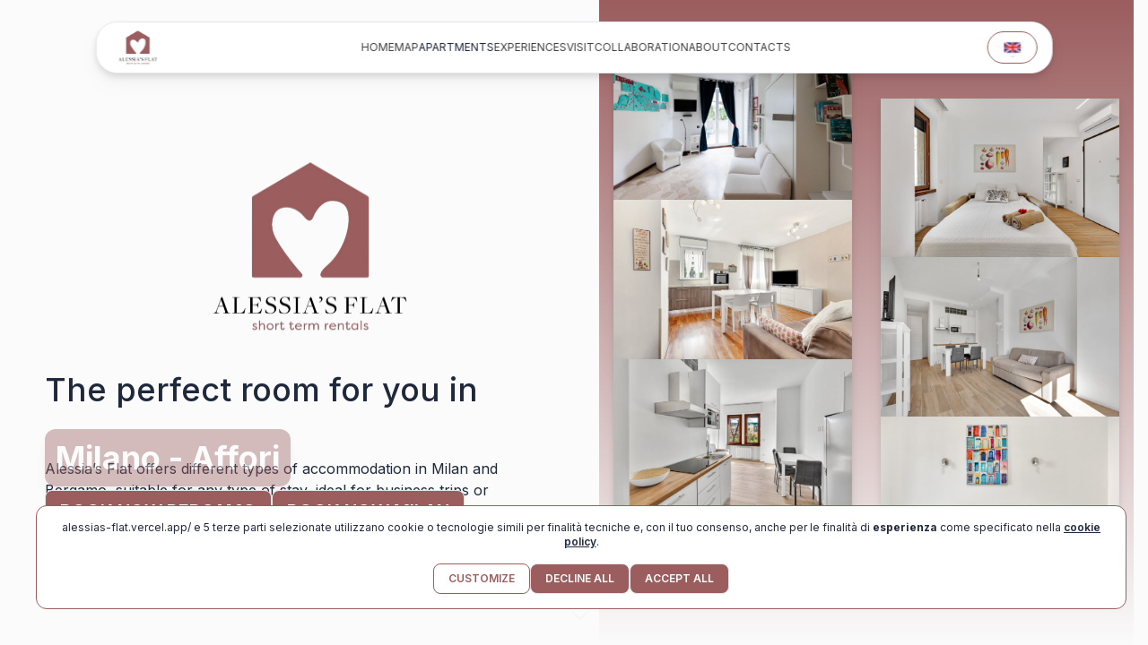

--- FILE ---
content_type: text/html; charset=utf-8
request_url: https://www.alessiasflat.com/?attachment_id=27603
body_size: 4623
content:
<!DOCTYPE html><html lang="it"><head><meta charSet="utf-8"/><meta name="viewport" content="width=device-width, initial-scale=1"/><link rel="preload" href="/_next/static/media/e4af272ccee01ff0-s.p.woff2" as="font" crossorigin="" type="font/woff2"/><link rel="preload" as="image" href="/logo_no_bg.png"/><link rel="stylesheet" href="/_next/static/css/7e7d96b1e6991756.css" data-precedence="next"/><link rel="stylesheet" href="/_next/static/css/c99c80987492b086.css" data-precedence="next"/><link rel="preload" as="script" fetchPriority="low" href="/_next/static/chunks/webpack-ff7a65cf7760c7e1.js"/><script src="/_next/static/chunks/4bd1b696-84447609a9218d73.js" async=""></script><script src="/_next/static/chunks/1517-26462502631ef668.js" async=""></script><script src="/_next/static/chunks/main-app-9a3720905815865a.js" async=""></script><script src="/_next/static/chunks/9c4e2130-5bc89bf1ca7309cb.js" async=""></script><script src="/_next/static/chunks/8e1d74a4-66cf79ff558a1543.js" async=""></script><script src="/_next/static/chunks/6424-035fee71927e95fd.js" async=""></script><script src="/_next/static/chunks/8173-ceb6b9be1d3fcb58.js" async=""></script><script src="/_next/static/chunks/7482-41a3c9af15ebc674.js" async=""></script><script src="/_next/static/chunks/4510-ea5ec2d48ee9306b.js" async=""></script><script src="/_next/static/chunks/2993-44b2bde77a68b4c0.js" async=""></script><script src="/_next/static/chunks/5507-65d15d04194e11b7.js" async=""></script><script src="/_next/static/chunks/app/layout-bf0ed94ff008ff46.js" async=""></script><script src="/_next/static/chunks/ee560e2c-9e7f758af93fe431.js" async=""></script><script src="/_next/static/chunks/1031-bae5a71ee58e5f8e.js" async=""></script><script src="/_next/static/chunks/5670-72b6765a28251279.js" async=""></script><script src="/_next/static/chunks/6329-112506a9ed34a941.js" async=""></script><script src="/_next/static/chunks/6906-b95dee4fb252ebdc.js" async=""></script><script src="/_next/static/chunks/2244-1b05c97221337b87.js" async=""></script><script src="/_next/static/chunks/app/page-5c0abb85e7aec3dc.js" async=""></script><link rel="preload" href="https://cdn.iubenda.com/cons/iubenda_cons.js" as="script"/><meta name="next-size-adjust" content=""/><title>Alessia’s Flat, short term rental service in Milan and Bergamo.</title><meta name="description" content="Alessia’s Flat offers different types of accommodation in Milan and Bergamo, suitable for any type of stay, ideal for business trips or for families on a tourist trip for a short term rental."/><link rel="icon" href="/favicon.ico" type="image/x-icon" sizes="326x298"/><script src="/_next/static/chunks/polyfills-42372ed130431b0a.js" noModule=""></script></head><body class="__className_f367f3 antialiased text-text_primary bg-background"><div data-overlay-container="true"></div><div class="pt-10 md:pt-24"><footer class="p-6 md:p-12 bg-primary rounded-t-3xl"><div class="px-4 mx-auto sm:px-6 lg:px-8 max-w-7xl"><div class="flex flex-col items-center space-y-4 lg:justify-between lg:space-y-0 lg:flex-row"><div class="shrink-0"><div class="relative shadow-black/5 shadow-none rounded-large" style="max-width:60px"> <img src="/logo_no_bg.png" class="relative z-10 opacity-0 shadow-black/5 data-[loaded=true]:opacity-100 shadow-none transition-transform-opacity motion-reduce:transition-none !duration-300 rounded-none bg-white" alt="logo" width="60" height="40" style="height:40px"/></div></div><nav class="grid grid-cols-1 md:grid-cols-5 gap-4 md:gap-0 text-center items-center justify-center"><a title="About" class="text-base font-medium text-gray-100 transition-all duration-200 hover:-translate-y-1 hover:text-white" href="/about">About</a><a title="Cancellation policy" class="text-base whitespace-nowrap font-medium text-gray-100 transition-all duration-200 hover:-translate-y-1 hover:text-white" href="/refund">Cancellation policy</a><a title="Faq" class="text-base font-medium text-gray-100 transition-all duration-200 hover:-translate-y-1 hover:text-white" href="/faq">Faq</a><a title="Privacy policy" class="text-base font-medium text-gray-100 transition-all duration-200 hover:-translate-y-1 hover:text-white" href="https://www.iubenda.com/privacy-policy/19065009">Privacy policy</a><a title="Cookie Policy" class="text-base font-medium text-gray-100 transition-all duration-200 hover:-translate-y-1 hover:text-white" href="https://www.iubenda.com/privacy-policy/19065009/cookie-policy">Cookie Policy</a></nav><ul class="flex items-center justify-end space-x-3"><div class="flex p-4 gap-2"><div class="flex items-center justify-center  undefined"><a class="
        relative z-0 flex items-center gap-2 overflow-hidden rounded-lg border-[1px] 
        hover:border-primary px-4 py-2 font-semibold
        uppercase text-primary transition-all duration-500
        
        before:absolute before:inset-0
        before:-z-10 before:translate-x-[150%]
        before:translate-y-[150%] before:scale-[2.5]
        before:rounded-[100%] before:bg-white bg-primary
        before:transition-transform before:duration-1000
        before:content-[&quot;&quot;]

        hover:scale-105 hover:text-primary text-white
        hover:before:translate-x-[0%]
        hover:before:translate-y-[0%]
        active:scale-95" href="https://www.instagram.com/alessiasflat/"><svg stroke="currentColor" fill="currentColor" stroke-width="0" viewBox="0 0 448 512" width="1em" height="1em" xmlns="http://www.w3.org/2000/svg"><path d="M224.1 141c-63.6 0-114.9 51.3-114.9 114.9s51.3 114.9 114.9 114.9S339 319.5 339 255.9 287.7 141 224.1 141zm0 189.6c-41.1 0-74.7-33.5-74.7-74.7s33.5-74.7 74.7-74.7 74.7 33.5 74.7 74.7-33.6 74.7-74.7 74.7zm146.4-194.3c0 14.9-12 26.8-26.8 26.8-14.9 0-26.8-12-26.8-26.8s12-26.8 26.8-26.8 26.8 12 26.8 26.8zm76.1 27.2c-1.7-35.9-9.9-67.7-36.2-93.9-26.2-26.2-58-34.4-93.9-36.2-37-2.1-147.9-2.1-184.9 0-35.8 1.7-67.6 9.9-93.9 36.1s-34.4 58-36.2 93.9c-2.1 37-2.1 147.9 0 184.9 1.7 35.9 9.9 67.7 36.2 93.9s58 34.4 93.9 36.2c37 2.1 147.9 2.1 184.9 0 35.9-1.7 67.7-9.9 93.9-36.2 26.2-26.2 34.4-58 36.2-93.9 2.1-37 2.1-147.8 0-184.8zM398.8 388c-7.8 19.6-22.9 34.7-42.6 42.6-29.5 11.7-99.5 9-132.1 9s-102.7 2.6-132.1-9c-19.6-7.8-34.7-22.9-42.6-42.6-11.7-29.5-9-99.5-9-132.1s-2.6-102.7 9-132.1c7.8-19.6 22.9-34.7 42.6-42.6 29.5-11.7 99.5-9 132.1-9s102.7-2.6 132.1 9c19.6 7.8 34.7 22.9 42.6 42.6 11.7 29.5 9 99.5 9 132.1s2.7 102.7-9 132.1z"></path></svg></a></div><div class="flex items-center justify-center  undefined"><a class="
        relative z-0 flex items-center gap-2 overflow-hidden rounded-lg border-[1px] 
        hover:border-primary px-4 py-2 font-semibold
        uppercase text-primary transition-all duration-500
        
        before:absolute before:inset-0
        before:-z-10 before:translate-x-[150%]
        before:translate-y-[150%] before:scale-[2.5]
        before:rounded-[100%] before:bg-white bg-primary
        before:transition-transform before:duration-1000
        before:content-[&quot;&quot;]

        hover:scale-105 hover:text-primary text-white
        hover:before:translate-x-[0%]
        hover:before:translate-y-[0%]
        active:scale-95" href="https://www.facebook.com/alessiasflat/"><svg stroke="currentColor" fill="currentColor" stroke-width="0" viewBox="0 0 448 512" width="1em" height="1em" xmlns="http://www.w3.org/2000/svg"><path d="M400 32H48A48 48 0 0 0 0 80v352a48 48 0 0 0 48 48h137.25V327.69h-63V256h63v-54.64c0-62.15 37-96.48 93.67-96.48 27.14 0 55.52 4.84 55.52 4.84v61h-31.27c-30.81 0-40.42 19.12-40.42 38.73V256h68.78l-11 71.69h-57.78V480H400a48 48 0 0 0 48-48V80a48 48 0 0 0-48-48z"></path></svg></a></div><div class="flex items-center justify-center  undefined"><a class="
        relative z-0 flex items-center gap-2 overflow-hidden rounded-lg border-[1px] 
        hover:border-primary px-4 py-2 font-semibold
        uppercase text-primary transition-all duration-500
        
        before:absolute before:inset-0
        before:-z-10 before:translate-x-[150%]
        before:translate-y-[150%] before:scale-[2.5]
        before:rounded-[100%] before:bg-white bg-primary
        before:transition-transform before:duration-1000
        before:content-[&quot;&quot;]

        hover:scale-105 hover:text-primary text-white
        hover:before:translate-x-[0%]
        hover:before:translate-y-[0%]
        active:scale-95" href="mailto:alessiasflat@gmail.com"><svg stroke="currentColor" fill="currentColor" stroke-width="0" viewBox="0 0 512 512" width="1em" height="1em" xmlns="http://www.w3.org/2000/svg"><rect width="416" height="320" x="48" y="96" fill="none" stroke-linecap="round" stroke-linejoin="round" stroke-width="32" rx="40" ry="40"></rect><path fill="none" stroke-linecap="round" stroke-linejoin="round" stroke-width="32" d="m112 160 144 112 144-112"></path></svg></a></div></div></ul></div><div class="pt-2 mt-2 text-center border-t border-white sm:mt-16 lg:mt-4"><p class="text-center py-1 text-gray-100 text-xs">Alessia’s Flat Srl | Via Emilia 22 | 24035 Curno (BG) | tel: ‭+39 391 7651535‬</p><p class="text-sm font-normal text-gray-100">Copyright 2025 © Alessia&#x27;s Flat | P.IVA 10517740964</p></div></div></footer></div><div style="opacity:0"></div><script>(self.__next_s=self.__next_s||[]).push([0,{"defer":true,"children":"\n            var _iub = _iub || {};\n            _iub.cons_instructions = _iub.cons_instructions || [];\n            _iub.cons_instructions.push([\"init\", {\n              api_key: \"koswUPvLlbeySu7ZVeCUdRvUSU2fTyya\"\n            }]);\n          ","id":"iubenda-init"}])</script><script>(self.__next_s=self.__next_s||[]).push(["https://cdn.iubenda.com/cons/iubenda_cons.js",{}])</script><script src="/_next/static/chunks/webpack-ff7a65cf7760c7e1.js" async=""></script><script>(self.__next_f=self.__next_f||[]).push([0])</script><script>self.__next_f.push([1,"1:\"$Sreact.fragment\"\n2:I[84888,[\"512\",\"static/chunks/9c4e2130-5bc89bf1ca7309cb.js\",\"6711\",\"static/chunks/8e1d74a4-66cf79ff558a1543.js\",\"6424\",\"static/chunks/6424-035fee71927e95fd.js\",\"8173\",\"static/chunks/8173-ceb6b9be1d3fcb58.js\",\"7482\",\"static/chunks/7482-41a3c9af15ebc674.js\",\"4510\",\"static/chunks/4510-ea5ec2d48ee9306b.js\",\"2993\",\"static/chunks/2993-44b2bde77a68b4c0.js\",\"5507\",\"static/chunks/5507-65d15d04194e11b7.js\",\"7177\",\"static/chunks/app/layout-bf0ed94ff008ff46.js\"],\"NavbarItem\"]\n3:I[78534,[\"512\",\"static/chunks/9c4e2130-5bc89bf1ca7309cb.js\",\"6711\",\"static/chunks/8e1d74a4-66cf79ff558a1543.js\",\"6424\",\"static/chunks/6424-035fee71927e95fd.js\",\"8173\",\"static/chunks/8173-ceb6b9be1d3fcb58.js\",\"7482\",\"static/chunks/7482-41a3c9af15ebc674.js\",\"4510\",\"static/chunks/4510-ea5ec2d48ee9306b.js\",\"2993\",\"static/chunks/2993-44b2bde77a68b4c0.js\",\"5507\",\"static/chunks/5507-65d15d04194e11b7.js\",\"7177\",\"static/chunks/app/layout-bf0ed94ff008ff46.js\"],\"Providers\"]\n4:I[15244,[],\"\"]\n5:I[43866,[],\"\"]\n6:I[9321,[\"512\",\"static/chunks/9c4e2130-5bc89bf1ca7309cb.js\",\"6711\",\"static/chunks/8e1d74a4-66cf79ff558a1543.js\",\"6424\",\"static/chunks/6424-035fee71927e95fd.js\",\"8173\",\"static/chunks/8173-ceb6b9be1d3fcb58.js\",\"7482\",\"static/chunks/7482-41a3c9af15ebc674.js\",\"4510\",\"static/chunks/4510-ea5ec2d48ee9306b.js\",\"2993\",\"static/chunks/2993-44b2bde77a68b4c0.js\",\"5507\",\"static/chunks/5507-65d15d04194e11b7.js\",\"7177\",\"static/chunks/app/layout-bf0ed94ff008ff46.js\"],\"default\"]\n7:I[93111,[\"512\",\"static/chunks/9c4e2130-5bc89bf1ca7309cb.js\",\"6711\",\"static/chunks/8e1d74a4-66cf79ff558a1543.js\",\"6424\",\"static/chunks/6424-035fee71927e95fd.js\",\"8173\",\"static/chunks/8173-ceb6b9be1d3fcb58.js\",\"7482\",\"static/chunks/7482-41a3c9af15ebc674.js\",\"4510\",\"static/chunks/4510-ea5ec2d48ee9306b.js\",\"2993\",\"static/chunks/2993-44b2bde77a68b4c0.js\",\"5507\",\"static/chunks/5507-65d15d04194e11b7.js\",\"7177\",\"static/chunks/app/layout-bf0ed94ff008ff46.js\"],\"Banner\"]\n8:I[53704,[\"512\",\"static/chunks/9c4e2130-5bc89bf1ca7309cb.js\",\"6711\",\"static/chunks/8e1d74a4-66cf79ff558a1543.js\",\"642"])</script><script>self.__next_f.push([1,"4\",\"static/chunks/6424-035fee71927e95fd.js\",\"8173\",\"static/chunks/8173-ceb6b9be1d3fcb58.js\",\"7482\",\"static/chunks/7482-41a3c9af15ebc674.js\",\"4510\",\"static/chunks/4510-ea5ec2d48ee9306b.js\",\"2993\",\"static/chunks/2993-44b2bde77a68b4c0.js\",\"5507\",\"static/chunks/5507-65d15d04194e11b7.js\",\"7177\",\"static/chunks/app/layout-bf0ed94ff008ff46.js\"],\"\"]\n9:I[57033,[],\"ClientPageRoot\"]\na:I[86486,[\"844\",\"static/chunks/ee560e2c-9e7f758af93fe431.js\",\"1031\",\"static/chunks/1031-bae5a71ee58e5f8e.js\",\"6424\",\"static/chunks/6424-035fee71927e95fd.js\",\"8173\",\"static/chunks/8173-ceb6b9be1d3fcb58.js\",\"7482\",\"static/chunks/7482-41a3c9af15ebc674.js\",\"5670\",\"static/chunks/5670-72b6765a28251279.js\",\"6329\",\"static/chunks/6329-112506a9ed34a941.js\",\"6906\",\"static/chunks/6906-b95dee4fb252ebdc.js\",\"2244\",\"static/chunks/2244-1b05c97221337b87.js\",\"8974\",\"static/chunks/app/page-5c0abb85e7aec3dc.js\"],\"default\"]\nd:I[86213,[],\"OutletBoundary\"]\nf:I[86213,[],\"MetadataBoundary\"]\n11:I[86213,[],\"ViewportBoundary\"]\n13:I[34835,[],\"\"]\n:HL[\"/_next/static/media/e4af272ccee01ff0-s.p.woff2\",\"font\",{\"crossOrigin\":\"\",\"type\":\"font/woff2\"}]\n:HL[\"/_next/static/css/7e7d96b1e6991756.css\",\"style\"]\n:HL[\"/_next/static/css/c99c80987492b086.css\",\"style\"]\n"])</script><script>self.__next_f.push([1,"0:{\"P\":null,\"b\":\"XX4q85b3txUiyzwiEidIl\",\"p\":\"\",\"c\":[\"\",\"\"],\"i\":false,\"f\":[[[\"\",{\"children\":[\"__PAGE__\",{}]},\"$undefined\",\"$undefined\",true],[\"\",[\"$\",\"$1\",\"c\",{\"children\":[[[\"$\",\"link\",\"0\",{\"rel\":\"stylesheet\",\"href\":\"/_next/static/css/7e7d96b1e6991756.css\",\"precedence\":\"next\",\"crossOrigin\":\"$undefined\",\"nonce\":\"$undefined\"}],[\"$\",\"link\",\"1\",{\"rel\":\"stylesheet\",\"href\":\"/_next/static/css/c99c80987492b086.css\",\"precedence\":\"next\",\"crossOrigin\":\"$undefined\",\"nonce\":\"$undefined\"}]],[\"$\",\"html\",null,{\"lang\":\"it\",\"children\":[\"$\",\"body\",null,{\"className\":\"__className_f367f3 antialiased text-text_primary bg-background\",\"children\":[[\"$\",\"$L2\",null,{}],[\"$\",\"$L3\",null,{\"children\":[\"$\",\"$L4\",null,{\"parallelRouterKey\":\"children\",\"segmentPath\":[\"children\"],\"error\":\"$undefined\",\"errorStyles\":\"$undefined\",\"errorScripts\":\"$undefined\",\"template\":[\"$\",\"$L5\",null,{}],\"templateStyles\":\"$undefined\",\"templateScripts\":\"$undefined\",\"notFound\":[[],[[\"$\",\"title\",null,{\"children\":\"404: This page could not be found.\"}],[\"$\",\"div\",null,{\"style\":{\"fontFamily\":\"system-ui,\\\"Segoe UI\\\",Roboto,Helvetica,Arial,sans-serif,\\\"Apple Color Emoji\\\",\\\"Segoe UI Emoji\\\"\",\"height\":\"100vh\",\"textAlign\":\"center\",\"display\":\"flex\",\"flexDirection\":\"column\",\"alignItems\":\"center\",\"justifyContent\":\"center\"},\"children\":[\"$\",\"div\",null,{\"children\":[[\"$\",\"style\",null,{\"dangerouslySetInnerHTML\":{\"__html\":\"body{color:#000;background:#fff;margin:0}.next-error-h1{border-right:1px solid rgba(0,0,0,.3)}@media (prefers-color-scheme:dark){body{color:#fff;background:#000}.next-error-h1{border-right:1px solid rgba(255,255,255,.3)}}\"}}],[\"$\",\"h1\",null,{\"className\":\"next-error-h1\",\"style\":{\"display\":\"inline-block\",\"margin\":\"0 20px 0 0\",\"padding\":\"0 23px 0 0\",\"fontSize\":24,\"fontWeight\":500,\"verticalAlign\":\"top\",\"lineHeight\":\"49px\"},\"children\":404}],[\"$\",\"div\",null,{\"style\":{\"display\":\"inline-block\"},\"children\":[\"$\",\"h2\",null,{\"style\":{\"fontSize\":14,\"fontWeight\":400,\"lineHeight\":\"49px\",\"margin\":0},\"children\":\"This page could not be found.\"}]}]]}]}]]],\"forbidden\":\"$undefined\",\"unauthorized\":\"$undefined\"}]}],[\"$\",\"$L6\",null,{}],[\"$\",\"$L7\",null,{}],[\"$\",\"$L8\",null,{\"id\":\"iubenda-init\",\"defer\":true,\"strategy\":\"beforeInteractive\",\"children\":\"\\n            var _iub = _iub || {};\\n            _iub.cons_instructions = _iub.cons_instructions || [];\\n            _iub.cons_instructions.push([\\\"init\\\", {\\n              api_key: \\\"koswUPvLlbeySu7ZVeCUdRvUSU2fTyya\\\"\\n            }]);\\n          \"}],[\"$\",\"$L8\",null,{\"src\":\"https://cdn.iubenda.com/cons/iubenda_cons.js\",\"strategy\":\"beforeInteractive\"}]]}]}]]}],{\"children\":[\"__PAGE__\",[\"$\",\"$1\",\"c\",{\"children\":[[\"$\",\"$L9\",null,{\"Component\":\"$a\",\"searchParams\":{},\"params\":{},\"promises\":[\"$@b\",\"$@c\"]}],null,[\"$\",\"$Ld\",null,{\"children\":\"$Le\"}]]}],{},null,false]},null,false],[\"$\",\"$1\",\"h\",{\"children\":[null,[\"$\",\"$1\",\"QeGqcP2F3mKtxkOCbItnT\",{\"children\":[[\"$\",\"$Lf\",null,{\"children\":\"$L10\"}],[\"$\",\"$L11\",null,{\"children\":\"$L12\"}],[\"$\",\"meta\",null,{\"name\":\"next-size-adjust\",\"content\":\"\"}]]}]]}],false]],\"m\":\"$undefined\",\"G\":[\"$13\",\"$undefined\"],\"s\":false,\"S\":true}\n"])</script><script>self.__next_f.push([1,"b:{}\nc:{}\n"])</script><script>self.__next_f.push([1,"12:[[\"$\",\"meta\",\"0\",{\"name\":\"viewport\",\"content\":\"width=device-width, initial-scale=1\"}]]\n10:[[\"$\",\"meta\",\"0\",{\"charSet\":\"utf-8\"}],[\"$\",\"title\",\"1\",{\"children\":\"Alessia’s Flat, short term rental service in Milan and Bergamo.\"}],[\"$\",\"meta\",\"2\",{\"name\":\"description\",\"content\":\"Alessia’s Flat offers different types of accommodation in Milan and Bergamo, suitable for any type of stay, ideal for business trips or for families on a tourist trip for a short term rental.\"}],[\"$\",\"link\",\"3\",{\"rel\":\"icon\",\"href\":\"/favicon.ico\",\"type\":\"image/x-icon\",\"sizes\":\"326x298\"}]]\n"])</script><script>self.__next_f.push([1,"e:null\n"])</script></body></html>

--- FILE ---
content_type: application/javascript; charset=utf-8
request_url: https://www.alessiasflat.com/_next/static/chunks/6957-b5acdf9ceb322451.js
body_size: 16193
content:
"use strict";(self.webpackChunk_N_E=self.webpackChunk_N_E||[]).push([[6957],{46367:(e,t,n)=>{n.d(t,{Ay:()=>k});class r{constructor(e=0,t="Network Error"){this.status=e,this.text=t}}let a={origin:"https://api.emailjs.com",blockHeadless:!1,storageProvider:(()=>{if("undefined"!=typeof localStorage)return{get:e=>Promise.resolve(localStorage.getItem(e)),set:(e,t)=>Promise.resolve(localStorage.setItem(e,t)),remove:e=>Promise.resolve(localStorage.removeItem(e))}})()},o=e=>e?"string"==typeof e?{publicKey:e}:"[object Object]"===e.toString()?e:{}:{},i=async(e,t,n={})=>{let o=await fetch(a.origin+e,{method:"POST",headers:n,body:t}),i=await o.text(),s=new r(o.status,i);if(o.ok)return s;throw s},s=(e,t,n)=>{if(!e||"string"!=typeof e)throw"The public key is required. Visit https://dashboard.emailjs.com/admin/account";if(!t||"string"!=typeof t)throw"The service ID is required. Visit https://dashboard.emailjs.com/admin";if(!n||"string"!=typeof n)throw"The template ID is required. Visit https://dashboard.emailjs.com/admin/templates"},l=e=>{if(e&&"[object Object]"!==e.toString())throw"The template params have to be the object. Visit https://www.emailjs.com/docs/sdk/send/"},u=e=>e.webdriver||!e.languages||0===e.languages.length,c=()=>new r(451,"Unavailable For Headless Browser"),d=(e,t)=>{if(!Array.isArray(e))throw"The BlockList list has to be an array";if("string"!=typeof t)throw"The BlockList watchVariable has to be a string"},m=e=>!e.list?.length||!e.watchVariable,b=(e,t)=>e instanceof FormData?e.get(t):e[t],f=(e,t)=>{if(m(e))return!1;d(e.list,e.watchVariable);let n=b(t,e.watchVariable);return"string"==typeof n&&e.list.includes(n)},p=()=>new r(403,"Forbidden"),h=(e,t)=>{if("number"!=typeof e||e<0)throw"The LimitRate throttle has to be a positive number";if(t&&"string"!=typeof t)throw"The LimitRate ID has to be a non-empty string"},g=async(e,t,n)=>{let r=Number(await n.get(e)||0);return t-Date.now()+r},v=async(e,t,n)=>{if(!t.throttle||!n)return!1;h(t.throttle,t.id);let r=t.id||e;return await g(r,t.throttle,n)>0||(await n.set(r,Date.now().toString()),!1)},x=()=>new r(429,"Too Many Requests"),y=e=>{if(!e||"FORM"!==e.nodeName)throw"The 3rd parameter is expected to be the HTML form element or the style selector of the form"},w=e=>"string"==typeof e?document.querySelector(e):e,k={init:(e,t="https://api.emailjs.com")=>{if(!e)return;let n=o(e);a.publicKey=n.publicKey,a.blockHeadless=n.blockHeadless,a.storageProvider=n.storageProvider,a.blockList=n.blockList,a.limitRate=n.limitRate,a.origin=n.origin||t},send:async(e,t,n,r)=>{let d=o(r),m=d.publicKey||a.publicKey,b=d.blockHeadless||a.blockHeadless,h=d.storageProvider||a.storageProvider,g={...a.blockList,...d.blockList},y={...a.limitRate,...d.limitRate};return b&&u(navigator)?Promise.reject(c()):(s(m,e,t),l(n),n&&f(g,n))?Promise.reject(p()):await v(location.pathname,y,h)?Promise.reject(x()):i("/api/v1.0/email/send",JSON.stringify({lib_version:"4.4.1",user_id:m,service_id:e,template_id:t,template_params:n}),{"Content-type":"application/json"})},sendForm:async(e,t,n,r)=>{let l=o(r),d=l.publicKey||a.publicKey,m=l.blockHeadless||a.blockHeadless,b=a.storageProvider||l.storageProvider,h={...a.blockList,...l.blockList},g={...a.limitRate,...l.limitRate};if(m&&u(navigator))return Promise.reject(c());let k=w(n);s(d,e,t),y(k);let C=new FormData(k);return f(h,C)?Promise.reject(p()):await v(location.pathname,g,b)?Promise.reject(x()):(C.append("lib_version","4.4.1"),C.append("service_id",e),C.append("template_id",t),C.append("user_id",d),i("/api/v1.0/email/send-form",C))},EmailJSResponseStatus:r}},73027:(e,t,n)=>{var r=n(12115),a="function"==typeof Object.is?Object.is:function(e,t){return e===t&&(0!==e||1/e==1/t)||e!=e&&t!=t},o=r.useState,i=r.useEffect,s=r.useLayoutEffect,l=r.useDebugValue;function u(e){var t=e.getSnapshot;e=e.value;try{var n=t();return!a(e,n)}catch(e){return!0}}var c="undefined"==typeof window||void 0===window.document||void 0===window.document.createElement?function(e,t){return t()}:function(e,t){var n=t(),r=o({inst:{value:n,getSnapshot:t}}),a=r[0].inst,c=r[1];return s(function(){a.value=n,a.getSnapshot=t,u(a)&&c({inst:a})},[e,n,t]),i(function(){return u(a)&&c({inst:a}),e(function(){u(a)&&c({inst:a})})},[e]),l(n),n};t.useSyncExternalStore=void 0!==r.useSyncExternalStore?r.useSyncExternalStore:c},94236:(e,t,n)=>{e.exports=n(73027)},54909:(e,t,n)=>{n.d(t,{tE:()=>ei,$U:()=>es});var r=n(30287),a=n(47298),o=n(12785),i=n(66486),s=(0,i.tv)({slots:{base:"relative z-50"},variants:{disableAnimation:{false:{base:""},true:{base:["data-[placement=bottom-right]:bottom-0 data-[placement=bottom-right]:right-0 w-full px-2 sm:w-auto sm:px-0 data-[placement=bottom-right]:fixed data-[placement=bottom-right]:flex data-[placement=bottom-right]:flex-col","data-[placement=bottom-left]:bottom-0 data-[placement=bottom-left]:left-0 w-full px-2 sm:w-auto sm:px-0 data-[placement=bottom-left]:fixed data-[placement=bottom-left]:flex data-[placement=bottom-left]:flex-col","data-[placement=bottom-center]:bottom-0 data-[placement=bottom-center]:fixed w-full px-2 sm:w-auto sm:px-0 data-[placement=bottom-center]:flex data-[placement=bottom-center]:flex-col data-[placement=bottom-center]:left-1/2 data-[placement=bottom-center]:-translate-x-1/2","data-[placement=top-right]:top-0 data-[placement=top-right]:right-0 w-full px-2 sm:w-auto sm:px-0 data-[placement=top-right]:fixed data-[placement=top-right]:flex data-[placement=top-right]:flex-col","data-[placement=top-left]:top-0 data-[placement=top-left]:left-0 w-full px-2 sm:w-auto sm:px-0 data-[placement=top-left]:fixed data-[placement=top-left]:flex data-[placement=top-left]:flex-col","data-[placement=top-center]:top-0 data-[placement=top-center]:fixed w-full px-2 sm:w-auto sm:px-0 data-[placement=top-center]:flex data-[placement=top-center]:flex-col data-[placement=top-center]:left-1/2 data-[placement=top-center]:-translate-x-1/2"]}}},defaultVariants:{disableAnimation:!1}}),l=(0,i.tv)({slots:{base:["flex gap-x-4 items-center","group","cursor-pointer","relative","z-50","box-border","outline-none","p-3 sm:mx-1","my-1","w-full sm:w-[356px]","min-h-4"],wrapper:["flex flex-col gap-y-0"],title:["text-sm","me-4","font-medium","text-foreground"],description:["text-sm","me-4","text-default-500"],icon:["w-6 h-6 flex-none fill-current"],loadingIcon:["w-6 h-6 flex-none fill-current"],content:["flex flex-grow flex-row gap-x-4 items-center relative"],progressTrack:["absolute inset-0 pointer-events-none bg-transparent overflow-hidden"],progressIndicator:["h-full bg-default-400 opacity-20"],motionDiv:["fixed","px-4 sm:px-0","data-[placement=bottom-right]:bottom-0 data-[placement=bottom-right]:right-0 data-[placement=bottom-right]:mx-auto w-full sm:data-[placement=bottom-right]:w-max mb-1 sm:data-[placement=bottom-right]:mr-2","data-[placement=bottom-left]:bottom-0 data-[placement=bottom-left]:left-0 data-[placement=bottom-left]:mx-auto w-full sm:data-[placement=bottom-left]:w-max mb-1 sm:data-[placement=bottom-left]:ml-2","data-[placement=bottom-center]:bottom-0 data-[placement=bottom-center]:left-0 data-[placement=bottom-center]:right-0 w-full sm:data-[placement=bottom-center]:w-max sm:data-[placement=bottom-center]:mx-auto","data-[placement=top-right]:top-0 data-[placement=top-right]:right-0 data-[placement=top-right]:mx-auto w-full sm:data-[placement=top-right]:w-max sm:data-[placement=top-right]:mr-2","data-[placement=top-left]:top-0 data-[placement=top-left]:left-0 data-[placement=top-left]:mx-auto w-full sm:data-[placement=top-left]:w-max sm:data-[placement=top-left]:ml-2","data-[placement=top-center]:top-0 data-[placement=top-center]:left-0 data-[placement=top-center]:right-0 w-full sm:data-[placement=top-center]:w-max sm:data-[placement=top-center]:mx-auto"],closeButton:["opacity-0 pointer-events-none group-hover:pointer-events-auto p-0 group-hover:opacity-100 w-6 h-6 min-w-4 absolute -right-2 -top-2 items-center justify-center bg-transparent text-default-400 hover:text-default-600 border border-3 border-transparent","data-[hidden=true]:hidden"],closeIcon:["rounded-full w-full h-full p-0.5 border border-default-400 bg-default-100"]},variants:{size:{sm:{icon:"w-5 h-5",loadingIcon:"w-5 h-5"},md:{},lg:{}},variant:{flat:"bg-content1 border border-default-100",solid:o.k.solid.default,bordered:"bg-background border border-default-200"},color:{default:"",foreground:{progressIndicator:"h-full opacity-20 bg-foreground-400"},primary:{progressIndicator:"h-full opacity-20 bg-primary-400"},secondary:{progressIndicator:"h-full opacity-20 bg-secondary-400"},success:{progressIndicator:"h-full opacity-20 bg-success-400"},warning:{progressIndicator:"h-full opacity-20 bg-warning-400"},danger:{progressIndicator:"h-full opacity-20 bg-danger-400"}},radius:{none:{base:"rounded-none",progressTrack:"rounded-none"},sm:{base:"rounded-small",progressTrack:"rounded-small"},md:{base:"rounded-medium",progressTrack:"rounded-medium"},lg:{base:"rounded-large",progressTrack:"rounded-large"},full:{base:"rounded-full",closeButton:"-top-px -right-px",progressTrack:"rounded-full"}},disableAnimation:{true:{closeButton:"transition-none",base:"data-[animation=exiting]:opacity-0"},false:{closeButton:"transition-opacity ease-in duration-300",base:["data-[animation=exiting]:transform","data-[animation=exiting]:delay-100","data-[animation=exiting]:data-[placement=bottom-right]:translate-x-28","data-[animation=exiting]:data-[placement=bottom-left]:-translate-x-28","data-[animation=exiting]:data-[placement=bottom-center]:translate-y-28","data-[animation=exiting]:data-[placement=top-right]:translate-x-28","data-[animation=exiting]:data-[placement=top-left]:-translate-x-28","data-[animation=exiting]:data-[placement=top-center]:-translate-y-28","data-[animation=exiting]:opacity-0","data-[animation=exiting]:duration-200"]}},shadow:{none:{base:"shadow-none"},sm:{base:"shadow-small"},md:{base:"shadow-medium"},lg:{base:"shadow-large"}}},defaultVariants:{size:"md",variant:"flat",radius:"md",shadow:"sm"},compoundVariants:[{variant:"flat",color:"foreground",class:{base:"bg-foreground text-background",closeButton:"text-foreground-400 hover:text-foreground-600",closeIcon:"border border-foreground-400 bg-foreground-100",title:"text-background-600",description:"text-background-500"}},{variant:"flat",color:"primary",class:{base:"bg-primary-50 text-primary-600 border-primary-100",closeButton:"text-primary-400 hover:text-primary-600",closeIcon:"border border-primary-400 bg-primary-100",title:"text-primary-600",description:"text-primary-500"}},{variant:"flat",color:"secondary",class:{base:"bg-secondary-50 text-secondary-600 border-secondary-100",closeButton:"text-secondary-400 hover:text-secondary-600",closeIcon:"border border-secondary-400 bg-secondary-100",title:"text-secondary-600",description:"text-secondary-500"}},{variant:"flat",color:"success",class:{base:"bg-success-50 text-success-600 border-success-100",closeButton:"text-success-400 hover:text-success-600",closeIcon:"border border-success-400 bg-success-100",title:"text-success-600",description:"text-success-500"}},{variant:"flat",color:"warning",class:{base:"bg-warning-50 text-warning-600 border-warning-100",closeButton:"text-warning-400 hover:text-warning-600",closeIcon:"border border-warning-400 bg-warning-100",title:"text-warning-600",description:"text-warning-500"}},{variant:"flat",color:"danger",class:{base:"bg-danger-50 text-danger-600 border-danger-100",closeButton:"text-danger-400 hover:text-danger-600",closeIcon:"border border-danger-400 bg-danger-100",title:"text-danger-600",description:"text-danger-500"}},{variant:"bordered",color:"foreground",class:{base:"bg-foreground border-foreground-400 text-background",closeButton:"text-foreground-400 hover:text-foreground-600",closeIcon:"border border-foreground-400 bg-foreground-100",title:"text-background-600",description:"text-background-500"}},{variant:"bordered",color:"primary",class:{base:"border-primary-400 text-primary-600",closeButton:"text-primary-400 hover:text-primary-600",closeIcon:"border border-primary-400 bg-primary-100",title:"text-primary-600",description:"text-primary-500"}},{variant:"bordered",color:"secondary",class:{base:"border-secondary-400 text-secondary-600",closeButton:"text-secondary-400 hover:text-secondary-600",closeIcon:"border border-secondary-400 bg-secondary-100",title:"text-secondary-600",description:"text-secondary-500"}},{variant:"bordered",color:"success",class:{base:"border-success-400 text-success-600",closeButton:"text-success-400 hover:text-success-600",closeIcon:"border border-success-400 bg-success-100",title:"text-success-600",description:"text-success-500"}},{variant:"bordered",color:"warning",class:{base:"border-warning-400 text-warning-600",closeButton:"text-warning-400 hover:text-warning-600",closeIcon:"border border-warning-400 bg-warning-100",title:"text-warning-600",description:"text-warning-500"}},{variant:"bordered",color:"danger",class:{base:"border-danger-400 text-danger-600",closeButton:"text-danger-400 hover:text-danger-600",closeIcon:"border border-danger-400 bg-danger-100",title:"text-danger-600",description:"text-danger-500"}},{variant:"solid",color:"foreground",class:{base:o.k.solid.foreground,closeButton:"text-foreground-400 hover:text-foreground-600",closeIcon:"border border-foreground-400 bg-foreground-100",title:"text-background",description:"text-background"}},{variant:"solid",color:"primary",class:{base:o.k.solid.primary,closeButton:"text-primary-400 hover:text-primary-600",closeIcon:"border border-primary-400 bg-primary-100",title:"text-primary-foreground",description:"text-primary-foreground"}},{variant:"solid",color:"secondary",class:{base:o.k.solid.secondary,closeButton:"text-secondary-400 hover:text-secondary-600",closeIcon:"border border-secondary-400 bg-secondary-100",title:"text-secondary-foreground",description:"text-secondary-foreground"}},{variant:"solid",color:"success",class:{base:o.k.solid.success,closeButton:"text-success-400 hover:text-success-600",closeIcon:"border border-success-400 bg-success-100",title:"text-success-foreground",description:"text-success-foreground"}},{variant:"solid",color:"warning",class:{base:o.k.solid.warning,closeButton:"text-warning-400 hover:text-warning-600",closeIcon:"border border-warning-400 bg-warning-100",title:"text-warning-foreground",description:"text-warning-foreground"}},{variant:"solid",color:"danger",class:{base:o.k.solid.danger,closeButton:"text-danger-400 hover:text-danger-600",closeIcon:"border border-danger-400 bg-danger-100",title:"text-danger-foreground",description:"text-danger-foreground"}}]}),u=n(53559),c=n(69353),d=n(12115),m={};m={"ar-AE":{close:`\u{625}\u{63A}\u{644}\u{627}\u{642}`,notifications:(e,t)=>`${t.plural(e.count,{one:()=>`${t.number(e.count)} \u{625}\u{634}\u{639}\u{627}\u{631}`,other:()=>`${t.number(e.count)} \u{625}\u{634}\u{639}\u{627}\u{631}\u{627}\u{62A}`})}.`},"bg-BG":{close:`\u{417}\u{430}\u{442}\u{432}\u{43E}\u{440}\u{438}`,notifications:(e,t)=>`${t.plural(e.count,{one:()=>`${t.number(e.count)} \u{438}\u{437}\u{432}\u{435}\u{441}\u{442}\u{438}\u{435}`,other:()=>`${t.number(e.count)} \u{438}\u{437}\u{432}\u{435}\u{441}\u{442}\u{438}\u{44F}`})}.`},"cs-CZ":{close:`Zav\u{159}\xedt`,notifications:(e,t)=>`${t.plural(e.count,{one:()=>`${t.number(e.count)} ozn\xe1men\xed`,other:()=>`${t.number(e.count)} ozn\xe1men\xed`})}.`},"da-DK":{close:"Luk",notifications:(e,t)=>`${t.plural(e.count,{one:()=>`${t.number(e.count)} besked`,other:()=>`${t.number(e.count)} beskeder`})}.`},"de-DE":{close:`Schlie\xdfen`,notifications:(e,t)=>`${t.plural(e.count,{one:()=>`${t.number(e.count)} Benachrichtigung`,other:()=>`${t.number(e.count)} Benachrichtigungen`})}.`},"el-GR":{close:`\u{39A}\u{3BB}\u{3B5}\u{3AF}\u{3C3}\u{3B9}\u{3BC}\u{3BF}`,notifications:(e,t)=>`${t.plural(e.count,{one:()=>`${t.number(e.count)} \u{3B5}\u{3B9}\u{3B4}\u{3BF}\u{3C0}\u{3BF}\u{3AF}\u{3B7}\u{3C3}\u{3B7}`,other:()=>`${t.number(e.count)} \u{3B5}\u{3B9}\u{3B4}\u{3BF}\u{3C0}\u{3BF}\u{3B9}\u{3AE}\u{3C3}\u{3B5}\u{3B9}\u{3C2}`})}.`},"en-US":{close:"Close",notifications:(e,t)=>`${t.plural(e.count,{one:()=>`${t.number(e.count)} notification`,other:()=>`${t.number(e.count)} notifications`})}.`},"es-ES":{close:"Cerrar",notifications:(e,t)=>`${t.plural(e.count,{one:()=>`${t.number(e.count)} notificaci\xf3n`,other:()=>`${t.number(e.count)} notificaciones`})}.`},"et-EE":{close:"Sule",notifications:(e,t)=>`${t.plural(e.count,{one:()=>`${t.number(e.count)} teatis`,other:()=>`${t.number(e.count)} teatist`})}.`},"fi-FI":{close:"Sulje",notifications:(e,t)=>`${t.plural(e.count,{one:()=>`${t.number(e.count)} ilmoitus`,other:()=>`${t.number(e.count)} ilmoitusta`})}.`},"fr-FR":{close:"Fermer",notifications:(e,t)=>`${t.plural(e.count,{one:()=>`${t.number(e.count)} notification`,other:()=>`${t.number(e.count)} notifications`})}.`},"he-IL":{close:`\u{5E1}\u{5D2}\u{5D5}\u{5E8}`,notifications:(e,t)=>`${t.plural(e.count,{one:()=>`${t.number(e.count)} \u{5D4}\u{5EA}\u{5E8}\u{5D0}\u{5D4}`,other:()=>`${t.number(e.count)} \u{5D4}\u{5EA}\u{5E8}\u{5D0}\u{5D5}\u{5EA}`})}.`},"hr-HR":{close:"Zatvori",notifications:(e,t)=>`${t.plural(e.count,{one:()=>`${t.number(e.count)} obavijest`,other:()=>`${t.number(e.count)} obavijesti`})}.`},"hu-HU":{close:`Bez\xe1r\xe1s`,notifications:(e,t)=>`${t.plural(e.count,{one:()=>`${t.number(e.count)} \xe9rtes\xedt\xe9s`,other:()=>`${t.number(e.count)} \xe9rtes\xedt\xe9s`})}.`},"it-IT":{close:"Chiudi",notifications:(e,t)=>`${t.plural(e.count,{one:()=>`${t.number(e.count)} notifica`,other:()=>`${t.number(e.count)} notifiche`})}.`},"ja-JP":{close:`\u{9589}\u{3058}\u{308B}`,notifications:(e,t)=>`${t.plural(e.count,{one:()=>`${t.number(e.count)} \u{500B}\u{306E}\u{901A}\u{77E5}`,other:()=>`${t.number(e.count)} \u{500B}\u{306E}\u{901A}\u{77E5}`})}\u{3002}`},"ko-KR":{close:`\u{B2EB}\u{AE30}`,notifications:(e,t)=>`${t.plural(e.count,{one:()=>`${t.number(e.count)}\u{AC1C} \u{C54C}\u{B9BC}`,other:()=>`${t.number(e.count)}\u{AC1C} \u{C54C}\u{B9BC}`})}.`},"lt-LT":{close:`U\u{17E}daryti`,notifications:(e,t)=>`${t.plural(e.count,{one:()=>`${t.number(e.count)} prane\u{161}imas`,other:()=>`${t.number(e.count)} prane\u{161}imai`})}.`},"lv-LV":{close:`Aizv\u{113}rt`,notifications:(e,t)=>`${t.plural(e.count,{one:()=>`${t.number(e.count)} pazi\u{146}ojums`,other:()=>`${t.number(e.count)} pazi\u{146}ojumi`})}.`},"nb-NO":{close:"Lukk",notifications:(e,t)=>`${t.plural(e.count,{one:()=>`${t.number(e.count)} varsling`,other:()=>`${t.number(e.count)} varsler`})}.`},"nl-NL":{close:"Sluiten",notifications:(e,t)=>`${t.plural(e.count,{one:()=>`${t.number(e.count)} melding`,other:()=>`${t.number(e.count)} meldingen`})}.`},"pl-PL":{close:"Zamknij",notifications:(e,t)=>`${t.plural(e.count,{one:()=>`${t.number(e.count)} powiadomienie`,few:()=>`${t.number(e.count)} powiadomienia`,many:()=>`${t.number(e.count)} powiadomie\u{144}`,other:()=>`${t.number(e.count)} powiadomienia`})}.`},"pt-BR":{close:"Fechar",notifications:(e,t)=>`${t.plural(e.count,{one:()=>`${t.number(e.count)} notifica\xe7\xe3o`,other:()=>`${t.number(e.count)} notifica\xe7\xf5es`})}.`},"pt-PT":{close:"Fechar",notifications:(e,t)=>`${t.plural(e.count,{one:()=>`${t.number(e.count)} notifica\xe7\xe3o`,other:()=>`${t.number(e.count)} notifica\xe7\xf5es`})}.`},"ro-RO":{close:`\xcenchide\u{163}i`,notifications:(e,t)=>`${t.plural(e.count,{one:()=>`${t.number(e.count)} notificare`,other:()=>`${t.number(e.count)} notific\u{103}ri`})}.`},"ru-RU":{close:`\u{417}\u{430}\u{43A}\u{440}\u{44B}\u{442}\u{44C}`,notifications:(e,t)=>`${t.plural(e.count,{one:()=>`${t.number(e.count)} \u{443}\u{432}\u{435}\u{434}\u{43E}\u{43C}\u{43B}\u{435}\u{43D}\u{438}\u{435}`,other:()=>`${t.number(e.count)} \u{443}\u{432}\u{435}\u{434}\u{43E}\u{43C}\u{43B}\u{435}\u{43D}\u{438}\u{44F}`})}.`},"sk-SK":{close:`Zatvori\u{165}`,notifications:(e,t)=>`${t.plural(e.count,{one:()=>`${t.number(e.count)} ozn\xe1menie`,few:()=>`${t.number(e.count)} ozn\xe1menia`,other:()=>`${t.number(e.count)} ozn\xe1men\xed`})}.`},"sl-SI":{close:"Zapri",notifications:(e,t)=>`${t.plural(e.count,{one:()=>`${t.number(e.count)} obvestilo`,two:()=>`${t.number(e.count)} obvestili`,few:()=>`${t.number(e.count)} obvestila`,other:()=>`${t.number(e.count)} obvestil`})}.`},"sr-SP":{close:"Zatvori",notifications:(e,t)=>`${t.plural(e.count,{one:()=>`${t.number(e.count)} obave\u{161}tenje`,other:()=>`${t.number(e.count)} obave\u{161}tenja`})}.`},"sv-SE":{close:`St\xe4ng`,notifications:(e,t)=>`${t.plural(e.count,{one:()=>`${t.number(e.count)} meddelande`,other:()=>`${t.number(e.count)} meddelanden`})}.`},"tr-TR":{close:"Kapat",notifications:(e,t)=>`${t.plural(e.count,{one:()=>`${t.number(e.count)} bildirim`,other:()=>`${t.number(e.count)} bildirim`})}.`},"uk-UA":{close:`\u{417}\u{430}\u{43A}\u{440}\u{438}\u{442}\u{438}`,notifications:(e,t)=>`${t.plural(e.count,{one:()=>`${t.number(e.count)} \u{441}\u{43F}\u{43E}\u{432}\u{456}\u{449}\u{435}\u{43D}\u{43D}\u{44F}`,other:()=>`${t.number(e.count)} \u{441}\u{43F}\u{43E}\u{432}\u{456}\u{449}\u{435}\u{43D}\u{43D}\u{44F}`})}.`},"zh-CN":{close:`\u{5173}\u{95ED}`,notifications:(e,t)=>`${t.plural(e.count,{one:()=>`${t.number(e.count)} \u{4E2A}\u{901A}\u{77E5}`,other:()=>`${t.number(e.count)} \u{4E2A}\u{901A}\u{77E5}`})}\u{3002}`},"zh-TW":{close:`\u{95DC}\u{9589}`,notifications:(e,t)=>`${t.plural(e.count,{one:()=>`${t.number(e.count)} \u{500B}\u{901A}\u{77E5}`,other:()=>`${t.number(e.count)} \u{500B}\u{901A}\u{77E5}`})}\u{3002}`}};var b=n(84763),f=n(38934),p=n(29170),h=n(67093),g=n(13201),v=n(71632),x=n(18783),y=n(76498),w=n(25683),k=n(91307),C=n(95155),E=n(80243),$=n(67118),I=n(57651),B=n(1545),T=n(98327),L=n(22258),S=n(54807),j=n(43176),A=n(70624),P=n(14267),R=n(3985),N=n(53220),F=n(14393),D=n(30121),M=e=>(0,C.jsx)("svg",{fill:"none",height:"24",viewBox:"0 0 24 24",width:"24",xmlns:"http://www.w3.org/2000/svg",...e,children:(0,C.jsx)("path",{d:"M12 22C17.51 22 22 17.51 22 12C22 6.49 17.51 2 12 2C6.49 2 2 6.49 2 12C2 17.51 6.49 22 12 22ZM12.75 16C12.75 16.41 12.41 16.75 12 16.75C11.59 16.75 11.25 16.41 11.25 16L11.25 11C11.25 10.59 11.59 10.25 12 10.25C12.41 10.25 12.75 10.59 12.75 11L12.75 16ZM11.08 7.62C11.13 7.49 11.2 7.39 11.29 7.29C11.39 7.2 11.5 7.13 11.62 7.08C11.74 7.03 11.87 7 12 7C12.13 7 12.26 7.03 12.38 7.08C12.5 7.13 12.61 7.2 12.71 7.29C12.8 7.39 12.87 7.49 12.92 7.62C12.97 7.74 13 7.87 13 8C13 8.13 12.97 8.26 12.92 8.38C12.87 8.5 12.8 8.61 12.71 8.71C12.61 8.8 12.5 8.87 12.38 8.92C12.14 9.02 11.86 9.02 11.62 8.92C11.5 8.87 11.39 8.8 11.29 8.71C11.2 8.61 11.13 8.5 11.08 8.38C11.03 8.26 11 8.13 11 8C11 7.87 11.03 7.74 11.08 7.62Z"})}),V=n(89449),H=()=>n.e(8399).then(n.bind(n,18399)).then(e=>e.default),z=e=>{let{ripples:t=[],motionProps:n,color:r="currentColor",style:a,onClear:o}=e;return(0,C.jsx)(C.Fragment,{children:t.map(e=>{let t=(0,c.qE)(.01*e.size,.2,e.size>100?.75:.5);return(0,C.jsx)(y.F,{features:H,children:(0,C.jsx)(w.N,{mode:"popLayout",children:(0,C.jsx)(k.m.span,{animate:{transform:"scale(2)",opacity:0},className:"heroui-ripple",exit:{opacity:0},initial:{transform:"scale(0)",opacity:.35},style:{position:"absolute",backgroundColor:r,borderRadius:"100%",transformOrigin:"center",pointerEvents:"none",overflow:"hidden",inset:0,zIndex:0,top:e.y,left:e.x,width:"".concat(e.size,"px"),height:"".concat(e.size,"px"),...a},transition:{duration:t},onAnimationComplete:()=>{o(e.key)},...n})})},e.key)})})};z.displayName="HeroUI.Ripple";var O=d.createContext(null),[q,_]=(0,D.q)({name:"ButtonGroupContext",strict:!1}),Z=(0,r.Rf)((e,t)=>{let{Component:n,domRef:r,children:o,spinnerSize:i,spinner:s=(0,C.jsx)(x.o,{color:"current",size:i}),spinnerPlacement:l,startContent:m,endContent:b,isLoading:f,disableRipple:v,getButtonProps:y,getRippleProps:w,isIconOnly:k}=function(e){var t,n,r,o,i,s,l,m,b;let f=_(),v=(0,a.o)(),x=!!f,{ref:y,as:w,children:k,startContent:C,endContent:D,autoFocus:M,className:V,spinner:H,isLoading:z=!1,disableRipple:q=!1,fullWidth:Z=null!=(t=null==f?void 0:f.fullWidth)&&t,radius:K=null==f?void 0:f.radius,size:U=null!=(n=null==f?void 0:f.size)?n:"md",color:W=null!=(r=null==f?void 0:f.color)?r:"default",variant:G=null!=(o=null==f?void 0:f.variant)?o:"solid",disableAnimation:J=null!=(s=null!=(i=null==f?void 0:f.disableAnimation)?i:null==v?void 0:v.disableAnimation)&&s,isDisabled:X=null!=(l=null==f?void 0:f.isDisabled)&&l,isIconOnly:Q=null!=(m=null==f?void 0:f.isIconOnly)&&m,spinnerPlacement:Y="start",onPress:ee,onClick:et,...en}=e,er=w||"button",ea="string"==typeof er,eo=(0,u.zD)(y),ei=null!=(b=q||(null==v?void 0:v.disableRipple))?b:J,{isFocusVisible:es,isFocused:el,focusProps:eu}=function(){let e=arguments.length>0&&void 0!==arguments[0]?arguments[0]:{},{autoFocus:t=!1,isTextInput:n,within:r}=e,a=(0,d.useRef)({isFocused:!1,isFocusVisible:t||(0,B.pP)()}),[o,i]=(0,d.useState)(!1),[s,l]=(0,d.useState)(()=>a.current.isFocused&&a.current.isFocusVisible),u=(0,d.useCallback)(()=>l(a.current.isFocused&&a.current.isFocusVisible),[]),c=(0,d.useCallback)(e=>{a.current.isFocused=e,i(e),u()},[u]);(0,B.K7)(e=>{a.current.isFocusVisible=e,u()},[],{isTextInput:n});let{focusProps:m}=(0,T.i)({isDisabled:r,onFocusChange:c}),{focusWithinProps:b}=(0,L.R)({isDisabled:!r,onFocusWithinChange:c});return{isFocused:o,isFocusVisible:s,focusProps:r?b:m}}({autoFocus:M}),ec=X||z,ed=(0,d.useMemo)(()=>(0,P.x)({size:U,color:W,variant:G,radius:K,fullWidth:Z,isDisabled:ec,isInGroup:x,disableAnimation:J,isIconOnly:Q,className:V}),[U,W,G,K,Z,ec,x,Q,J,V]),{onPress:em,onClear:eb,ripples:ef}=function(){let e=arguments.length>0&&void 0!==arguments[0]?arguments[0]:{},[t,n]=(0,d.useState)([]),r=(0,d.useCallback)(e=>{let t=e.target,r=Math.max(t.clientWidth,t.clientHeight);n(t=>[...t,{key:(0,c.Lz)(t.length.toString()),size:r,x:e.x-r/2,y:e.y-r/2}])},[]);return{ripples:t,onClear:(0,d.useCallback)(e=>{n(t=>t.filter(t=>t.key!==e))},[]),onPress:r,...e}}(),ep=(0,d.useCallback)(e=>{ei||ec||J||!eo.current||em(e)},[ei,ec,J,eo,em]),{buttonProps:eh,isPressed:eg}=function(e,t){let n,{elementType:r="button",isDisabled:a,onPress:o,onPressStart:i,onPressEnd:s,onPressChange:l,preventFocusOnPress:u,allowFocusWhenDisabled:m,onClick:b,href:f,target:h,rel:g,type:v="button",allowTextSelectionOnPress:x,role:y}=e;n="button"===r?{type:v,disabled:a}:{role:"button",tabIndex:a?void 0:0,href:"a"!==r||a?void 0:f,target:"a"===r?h:void 0,type:"input"===r?v:void 0,disabled:"input"===r?a:void 0,"aria-disabled":a&&"input"!==r?a:void 0,rel:"a"===r?g:void 0};let w=(0,R.un)()||(0,R.m0)();b&&"function"==typeof b&&"link"!==y&&!(e.hasOwnProperty("aria-expanded")&&e.hasOwnProperty("aria-controls"))&&(0,c.R8)("onClick is deprecated, please use onPress instead. See: https://github.com/heroui-inc/heroui/issues/4292","useButton");let{pressProps:k,isPressed:C}=(0,F.d)({onPressStart:i,onPressEnd:s,onPressChange:l,onPress:e=>{w&&(null==b||b(e)),null==o||o(e)},isDisabled:a,preventFocusOnPress:u,allowTextSelectionOnPress:x,ref:t}),{focusableProps:L}=function(e,t){let{focusProps:n}=(0,T.i)(e),{keyboardProps:r}=(0,j.d)(e),a=(0,p.v)(n,r),o=function(e){let t=(0,d.useContext)(O)||{};(0,S.w)(t,e);let{ref:n,...r}=t;return r}(t),i=e.isDisabled?{}:o,s=(0,d.useRef)(e.autoFocus);return(0,d.useEffect)(()=>{s.current&&t.current&&function(e){let t=(0,E.T)(e);if("virtual"===(0,B.ME)()){let n=t.activeElement;(0,$.v)(()=>{t.activeElement===n&&e.isConnected&&(0,I.e)(e)})}else(0,I.e)(e)}(t.current),s.current=!1},[t]),{focusableProps:(0,p.v)({...a,tabIndex:e.excludeFromTabOrder&&!e.isDisabled?-1:void 0},i)}}(e,t);m&&(L.tabIndex=a?-1:L.tabIndex);let A=(0,p.v)(L,k,(0,N.$)(e,{labelable:!0}));return{isPressed:C,buttonProps:(0,p.v)(n,A,{"aria-haspopup":e["aria-haspopup"],"aria-expanded":e["aria-expanded"],"aria-controls":e["aria-controls"],"aria-pressed":e["aria-pressed"],onClick:e=>{"button"===v&&w||null==b||b(e)}})}}({elementType:w,isDisabled:ec,onPress:(0,h.c)(ee,ep),onClick:et,...en},eo),{isHovered:ev,hoverProps:ex}=(0,g.M)({isDisabled:ec}),ey=(0,d.useCallback)(function(){let e=arguments.length>0&&void 0!==arguments[0]?arguments[0]:{};return{"data-disabled":(0,c.sE)(ec),"data-focus":(0,c.sE)(el),"data-pressed":(0,c.sE)(eg),"data-focus-visible":(0,c.sE)(es),"data-hover":(0,c.sE)(ev),"data-loading":(0,c.sE)(z),...(0,p.v)(eh,eu,ex,(0,A.$)(en,{enabled:ea}),(0,A.$)(e)),className:ed}},[z,ec,el,eg,ea,es,ev,eh,eu,ex,en,ed]),ew=e=>(0,d.isValidElement)(e)?(0,d.cloneElement)(e,{"aria-hidden":!0,focusable:!1,tabIndex:-1}):null,ek=ew(C);return{Component:er,children:k,domRef:eo,spinner:H,styles:ed,startContent:ek,endContent:ew(D),isLoading:z,spinnerPlacement:Y,spinnerSize:(0,d.useMemo)(()=>({sm:"sm",md:"sm",lg:"md"})[U],[U]),disableRipple:ei,getButtonProps:ey,getRippleProps:(0,d.useCallback)(()=>({ripples:ef,onClear:eb}),[ef,eb]),isIconOnly:Q}}({...e,ref:t});return(0,C.jsxs)(n,{ref:r,...y(),children:[m,f&&"start"===l&&s,f&&k?null:o,f&&"end"===l&&s,b,!v&&(0,C.jsx)(z,{...w()})]})});Z.displayName="HeroUI.Button";var K=()=>Promise.all([n.e(6329),n.e(2487),n.e(5039)]).then(n.bind(n,15039)).then(e=>e.domMax),U={default:M,primary:M,secondary:M,success:e=>(0,C.jsx)("svg",{fill:"none",height:"24",viewBox:"0 0 24 24",width:"24",xmlns:"http://www.w3.org/2000/svg",...e,children:(0,C.jsx)("path",{d:"\n          M12 2C6.49 2 2 6.49 2 12C2 17.51 6.49 22 12 22C17.51 22 22 17.51 22 12C22 6.49 17.51 2 12 2Z\n          M16.78 9.7L11.11 15.37C10.97 15.51 10.78 15.59 10.58 15.59C10.38 15.59 10.19 15.51 10.05 15.37L7.22 12.54\n          C6.93 12.25 6.93 11.77 7.22 11.48C7.51 11.19 7.99 11.19 8.28 11.48L10.58 13.78L15.72 8.64\n          C16.01 8.35 16.49 8.35 16.78 8.64C17.07 8.93 17.07 9.4 16.78 9.7Z\n        "})}),warning:e=>(0,C.jsx)("svg",{className:"fill-current",fill:"none",height:"24",viewBox:"0 0 24 24",width:"24",xmlns:"http://www.w3.org/2000/svg",...e,children:(0,C.jsx)("path",{clipRule:"evenodd",d:"M3 10.417C3 7.219 3 5.62 3.378 5.082C3.755 4.545 5.258 4.03 8.265 3.001L8.838 2.805C10.405 2.268 11.188 2 12 2C12.812 2 13.595 2.268 15.162 2.805L15.735 3.001C18.742 4.03 20.245 4.545 20.622 5.082C21 5.62 21 7.22 21 10.417V11.991C21 17.629 16.761 20.366 14.101 21.527C13.38 21.842 13.02 22 12 22C10.98 22 10.62 21.842 9.899 21.527C7.239 20.365 3 17.63 3 11.991V10.417ZM12 7.25C12.1989 7.25 12.3897 7.32902 12.5303 7.46967C12.671 7.61032 12.75 7.80109 12.75 8V12C12.75 12.1989 12.671 12.3897 12.5303 12.5303C12.3897 12.671 12.1989 12.75 12 12.75C11.8011 12.75 11.6103 12.671 11.4697 12.5303C11.329 12.3897 11.25 12.1989 11.25 12V8C11.25 7.80109 11.329 7.61032 11.4697 7.46967C11.6103 7.32902 11.8011 7.25 12 7.25ZM12 16C12.2652 16 12.5196 15.8946 12.7071 15.7071C12.8946 15.5196 13 15.2652 13 15C13 14.7348 12.8946 14.4804 12.7071 14.2929C12.5196 14.1054 12.2652 14 12 14C11.7348 14 11.4804 14.1054 11.2929 14.2929C11.1054 14.4804 11 14.7348 11 15C11 15.2652 11.1054 15.5196 11.2929 15.7071C11.4804 15.8946 11.7348 16 12 16Z",fill:"currentColor",fillRule:"evenodd"})}),danger:e=>(0,C.jsx)("svg",{className:"fill-current",fill:"none",height:"20",viewBox:"0 0 20 20",width:"20",xmlns:"http://www.w3.org/2000/svg",...e,children:(0,C.jsx)("path",{d:"M17.51 3.85L11.57 0.42C10.6 -0.14 9.4 -0.14 8.42 0.42L2.49 3.85C1.52 4.41 0.919998 5.45 0.919998 6.58V13.42C0.919998 14.54 1.52 15.58 2.49 16.15L8.43 19.58C9.4 20.14 10.6 20.14 11.58 19.58L17.52 16.15C18.49 15.59 19.09 14.55 19.09 13.42V6.58C19.08 5.45 18.48 4.42 17.51 3.85ZM9.25 5.75C9.25 5.34 9.59 5 10 5C10.41 5 10.75 5.34 10.75 5.75V11C10.75 11.41 10.41 11.75 10 11.75C9.59 11.75 9.25 11.41 9.25 11V5.75ZM10.92 14.63C10.87 14.75 10.8 14.86 10.71 14.96C10.52 15.15 10.27 15.25 10 15.25C9.87 15.25 9.74 15.22 9.62 15.17C9.49 15.12 9.39 15.05 9.29 14.96C9.2 14.86 9.13 14.75 9.07 14.63C9.02 14.51 9 14.38 9 14.25C9 13.99 9.1 13.73 9.29 13.54C9.39 13.45 9.49 13.38 9.62 13.33C9.99 13.17 10.43 13.26 10.71 13.54C10.8 13.64 10.87 13.74 10.92 13.87C10.97 13.99 11 14.12 11 14.25C11 14.38 10.97 14.51 10.92 14.63Z"})})},W=(0,r.Rf)((e,t)=>{let{severity:n,Component:o,icon:i,loadingIcon:s,domRef:E,endContent:$,color:I,hideIcon:B,closeIcon:T,disableAnimation:L,progressBarRef:S,classNames:j,slots:A,getWrapperProps:P,isProgressBarVisible:R,getToastProps:N,getContentProps:F,getTitleProps:D,getDescriptionProps:M,getCloseButtonProps:H,getIconProps:z,getMotionDivProps:O,getCloseIconProps:q,getLoadingIconProps:_,isLoading:W}=function(e){var t,n;let o;let[i,s]=(0,r.rE)(e,l.variantKeys),{ref:x,as:y,title:w,description:k,className:C,classNames:E,toast:$,endContent:I,closeIcon:B,hideIcon:T=!1,placement:L="bottom-right",isRegionExpanded:S,hideCloseButton:j=!1,state:A,total:P=1,index:R=0,heights:N,promise:F,setHeights:D,toastOffset:M=0,motionProps:V,timeout:H=6e3,shouldShowTimeoutProgess:z=!1,icon:O,onClose:q,severity:_,...Z}=i,{isHovered:K,hoverProps:U}=(0,g.M)({isDisabled:!1}),W=(0,a.o)(),G=null!=(n=null!=(t=null==e?void 0:e.disableAnimation)?t:null==W?void 0:W.disableAnimation)&&n,J=!(0,v.wR)()&&"undefined"!=typeof window&&window.screen.width<=700,X=L;J&&(X=L.includes("top")?"top-center":"bottom-center");let Q=(0,d.useRef)(null),Y=(0,d.useRef)(null),ee=(0,d.useRef)(0),et=(0,d.useRef)(null),en=(0,d.useRef)(0),er=(0,d.useRef)(0);(0,d.useEffect)(()=>{et.current&&(et.current.style.width="0%")},[]),(0,d.useEffect)(()=>{let e=t=>{if(!H)return;if(null===Y.current&&(Y.current=t),K||S||R!=P-1){en.current+=t-Y.current,Y.current=null,Q.current=requestAnimationFrame(e);return}let n=t-Y.current+en.current;er.current=n,er.current>=H&&A.close($.key),ee.current=Math.min(n/H*100,100),et.current&&(et.current.style.width="".concat(z?ee.current:0,"%")),ee.current<100&&(Q.current=requestAnimationFrame(e))};return Q.current=requestAnimationFrame(e),()=>{null!==Q.current&&cancelAnimationFrame(Q.current)}},[H,z,A,K,R,P,S]);let[ea,eo]=(0,d.useState)(!!F);(0,d.useEffect)(()=>{F&&F.finally(()=>{eo(!1)})},[F]);let ei=(0,u.zD)(x),es=(0,c.$z)(C,null==E?void 0:E.base),{toastProps:el,contentProps:eu,titleProps:ec,descriptionProps:ed,closeButtonProps:em}=function(e,t,n){var r;let{key:a,timer:o,timeout:i,animation:s}=e.toast;(0,d.useEffect)(()=>{if(null!=o&&null!=i)return o.reset(i),()=>{o.pause()}},[o,i]);let[l,u]=d.useState(!1);(0,d.useEffect)(()=>{("entering"===s||"queued"===s)&&u(!0)},[s]);let c=(0,b.Bi)(),p=(0,b.X1)(),h=(0,f.o)((r=m)&&r.__esModule?r.default:r,"@react-aria/toast");return{toastProps:{role:"alertdialog","aria-modal":"false","aria-label":e["aria-label"],"aria-labelledby":e["aria-labelledby"]||c,"aria-describedby":e["aria-describedby"]||p,"aria-details":e["aria-details"],"aria-hidden":"exiting"===s?"true":void 0,tabIndex:0},contentProps:{role:"alert","aria-atomic":"true",style:{visibility:l||null===s?"visible":"hidden"}},titleProps:{id:c},descriptionProps:{id:p},closeButtonProps:{"aria-label":h.format("close"),onPress:()=>t.close(a)}}}(i,A,0),[eb,ef]=(0,d.useState)(!1);(0,d.useEffect)(()=>{ef(!0)},[]);let[ep,eh]=(0,d.useState)(0);(0,d.useLayoutEffect)(()=>{if(!ei.current||!eb)return;let e=ei.current,t=e.style.height;e.style.height="auto";let n=getComputedStyle(e),r=parseFloat(n.marginTop),a=parseFloat(n.marginBottom),o=e.getBoundingClientRect().height+r+a;e.style.height=t,eh(e=>e!==o?o:e);let i=[...N];i.length>R?i[R]=o:i.push(o),D(i)},[eb,P,D,R]);let eg=4;for(let e=R+1;e<P;e++)eg+=N[e];let ev=N[N.length-1],ex=(0,d.useMemo)(()=>l({...s,disableAnimation:G}),[(0,c.t6)(s)]),ey=X.includes("top")?1:-1,ew={hidden:{opacity:0,y:-50*ey},visible:{opacity:1,y:0},exit:{opacity:0,y:-50*ey}},[ek,eC]=(0,d.useState)(!1),[eE,e$]=(0,d.useState)(0),eI=(e,t)=>{let n=X.includes("right"),r=X.includes("left"),a="top-center"===X,o="bottom-center"===X;if(n&&e>=100||r&&e<=-100||a&&t<=-20||o&&t>=20)return!0},eB=e=>{let t={top:0,bottom:0,right:0,left:0};return"bottom-center"===e?t.bottom=1:"top-center"===e?t.top=1:e.includes("right")?t.right=1:e.includes("left")?t.left=1:(t.left=1,t.right=1),t};ek&&"bottom-center"===X||"top-center"===X?o=Math.max(0,1-eE/25):ek&&(o=Math.max(0,1-eE/120));let eT=(0,d.useCallback)(function(){let e=arguments.length>0&&void 0!==arguments[0]?arguments[0]:{};return{ref:ei,className:ex.base({class:(0,c.$z)(es,null==E?void 0:E.base)}),"data-has-title":(0,c.sE)(!(0,c.Im)(w)),"data-has-description":(0,c.sE)(!(0,c.Im)(k)),"data-placement":X,"data-drag-value":eE,"data-toast":!0,"data-animation":$.animation,"aria-label":"toast",onTransitionEnd:()=>{"exiting"===$.animation&&(N.splice(R,1),D([...N]),A.remove($.key))},style:{opacity:o},...(0,p.v)(e,Z,el,U)}},[ex,E,el,U,$,$.animation,$.key,o]),eL=(0,d.useCallback)(function(){let e=arguments.length>0&&void 0!==arguments[0]?arguments[0]:{};return{className:ex.wrapper({class:null==E?void 0:E.wrapper}),...e}},[]),eS=(0,d.useCallback)(function(){let e=arguments.length>0&&void 0!==arguments[0]?arguments[0]:{};return{"aria-label":"descriptionIcon",className:ex.icon({class:null==E?void 0:E.icon}),...e}},[]),ej=(0,d.useCallback)(function(){let e=arguments.length>0&&void 0!==arguments[0]?arguments[0]:{};return{className:ex.loadingIcon({class:null==E?void 0:E.loadingIcon}),...e}},[]),eA=(0,d.useCallback)(function(){let e=arguments.length>0&&void 0!==arguments[0]?arguments[0]:{};return{className:ex.content({class:null==E?void 0:E.content}),...(0,p.v)(e,Z,eu)}},[eu]),eP=(0,d.useCallback)(function(){let e=arguments.length>0&&void 0!==arguments[0]?arguments[0]:{};return{className:ex.title({class:null==E?void 0:E.title}),...(0,p.v)(e,Z,ec)}},[ec]),eR=(0,d.useCallback)(function(){let e=arguments.length>0&&void 0!==arguments[0]?arguments[0]:{};return{className:ex.description({class:null==E?void 0:E.description}),...(0,p.v)(e,Z,ed)}},[ed]),eN=(0,d.useCallback)(function(){let e=arguments.length>0&&void 0!==arguments[0]?arguments[0]:{};return{className:ex.closeButton({class:null==E?void 0:E.closeButton}),"aria-label":"closeButton","data-hidden":(0,c.sE)(j),...(0,p.v)(e,em,{onPress:(0,h.c)(()=>{setTimeout(()=>document.body.focus(),0)},q)})}},[em,q]),eF=(0,d.useCallback)(function(){let e=arguments.length>0&&void 0!==arguments[0]?arguments[0]:{};return{className:ex.closeIcon({class:null==E?void 0:E.closeIcon}),"aria-label":"closeIcon",...e}},[]),eD=(0,d.useCallback)(function(){let e=arguments.length>0&&void 0!==arguments[0]?arguments[0]:{},t=P-R-1<=2,n="bottom-center"===X||"top-center"===X?"y":"x",r=eB(X),a=X.includes("top")?{top:S||ek?eg+M:(P-1-R)*8+M,bottom:"auto"}:X.includes("bottom")?{bottom:S||ek?eg+M:(P-1-R)*8+M,top:"auto"}:{};return{animate:{opacity:t?1:0,pointerEvents:t?"all":"none",scaleX:S||ek?1:1-(P-1-R)*.1,height:S||ek?ep:ev,y:0,...a},drag:n,dragConstraints:{left:0,right:0,top:0,bottom:0},exit:{opacity:0},initial:{opacity:0,scale:1,y:-40*ey},transition:{duration:.3,ease:"easeOut"},variants:ew,dragElastic:r,onDragEnd:(e,t)=>{let{x:n,y:r}=t.offset;if(eC(!1),eI(n,r)){N.splice(R,1),D([...N]),A.close($.key),A.remove($.key);return}e$(0)},onDrag:(e,t)=>{let n=0;"top-center"===X?n=-t.offset.y:"bottom-center"===X?n=t.offset.y:X.includes("right")?n=t.offset.x:X.includes("left")&&(n=-t.offset.x),n>=0&&e$(n)},onDragStart:()=>{eC(!0)},"data-drag":(0,c.sE)(ek),"data-placement":X,"data-drag-value":eE,className:ex.motionDiv({class:null==E?void 0:E.motionDiv}),...e,...V}},[em,P,R,X,S,eg,ey,ep,ev,ew,E,ek,c.sE,eC,eI,ex,M]);return{Component:y||"div",title:w,description:k,icon:O,loadingIcon:O,domRef:ei,severity:_,closeIcon:B,classNames:E,color:s.color,hideIcon:T,placement:X,state:A,toast:$,disableAnimation:G,isProgressBarVisible:!!H,total:P,index:R,getWrapperProps:eL,getToastProps:eT,getTitleProps:eP,getContentProps:eA,getDescriptionProps:eR,getCloseButtonProps:eN,getIconProps:eS,getMotionDivProps:eD,getCloseIconProps:eF,getLoadingIconProps:ej,progressBarRef:et,endContent:I,slots:ex,isRegionExpanded:S,liftHeight:eg,frontHeight:ev,initialHeight:ep,isLoading:ea}}({...e,ref:t}),G=i&&(0,d.isValidElement)(i)?(0,d.cloneElement)(i,z()):null,J=n?U[n]:U[I]||U.default,X=s&&(0,d.isValidElement)(s)?(0,d.cloneElement)(s,_()):null,Q=W?X||(0,C.jsx)(x.o,{"aria-label":"loadingIcon",classNames:{wrapper:_().className},color:null!=I?I:"default"}):null,Y=T&&(0,d.isValidElement)(T)?(0,d.cloneElement)(T,{}):null,ee=(0,C.jsxs)(o,{ref:E,...N(),children:[(0,C.jsxs)("div",{...F(),children:[B&&!W?null:Q||G||(0,C.jsx)(J,{...z()}),(0,C.jsxs)("div",{...P(),children:[(0,C.jsx)("div",{...D(),children:e.toast.content.title}),(0,C.jsx)("div",{...M(),children:e.toast.content.description})]})]}),R&&(0,C.jsx)("div",{className:A.progressTrack({class:null==j?void 0:j.progressTrack}),children:(0,C.jsx)("div",{ref:S,className:A.progressIndicator({class:null==j?void 0:j.progressIndicator})})}),(0,C.jsx)(Z,{isIconOnly:!0,...H(),children:Y||(0,C.jsx)(V.U,{...q()})}),$]});return(0,C.jsx)(C.Fragment,{children:L?ee:(0,C.jsx)(y.F,{features:K,children:(0,C.jsx)(w.N,{children:(0,C.jsx)(k.m.div,{...O(),children:(0,C.jsx)(k.m.div,{animate:{opacity:1},exit:{opacity:0},initial:{opacity:0},transition:{duration:.25,ease:"easeOut",delay:.1},children:ee},"inner-div")})})})})});W.displayName="HeroUI.Toast";var G=n(8858),J=n(94236);let X=Symbol.for("react-aria-landmark-manager");function Q(e){return document.addEventListener("react-aria-landmark-manager-change",e),()=>document.removeEventListener("react-aria-landmark-manager-change",e)}function Y(){if("undefined"==typeof document)return null;let e=document[X];return e&&e.version>=1?e:(document[X]=new ee,document.dispatchEvent(new CustomEvent("react-aria-landmark-manager-change")),document[X])}class ee{setupIfNeeded(){this.isListening||(document.addEventListener("keydown",this.f6Handler,{capture:!0}),document.addEventListener("focusin",this.focusinHandler,{capture:!0}),document.addEventListener("focusout",this.focusoutHandler,{capture:!0}),this.isListening=!0)}teardownIfNeeded(){!this.isListening||this.landmarks.length>0||this.refCount>0||(document.removeEventListener("keydown",this.f6Handler,{capture:!0}),document.removeEventListener("focusin",this.focusinHandler,{capture:!0}),document.removeEventListener("focusout",this.focusoutHandler,{capture:!0}),this.isListening=!1)}focusLandmark(e,t){var n,r;null===(r=this.landmarks.find(t=>t.ref.current===e))||void 0===r||null===(n=r.focus)||void 0===n||n.call(r,t)}getLandmarksByRole(e){return new Set(this.landmarks.filter(t=>t.role===e))}getLandmarkByRole(e){return this.landmarks.find(t=>t.role===e)}addLandmark(e){if(this.setupIfNeeded(),this.landmarks.find(t=>t.ref===e.ref)||!e.ref.current)return;if(this.landmarks.filter(e=>"main"===e.role).length>1&&console.error('Page can contain no more than one landmark with the role "main".'),0===this.landmarks.length){this.landmarks=[e],this.checkLabels(e.role);return}let t=0,n=this.landmarks.length-1;for(;t<=n;){let r=Math.floor((t+n)/2),a=e.ref.current.compareDocumentPosition(this.landmarks[r].ref.current);a&Node.DOCUMENT_POSITION_PRECEDING||a&Node.DOCUMENT_POSITION_CONTAINS?t=r+1:n=r-1}this.landmarks.splice(t,0,e),this.checkLabels(e.role)}updateLandmark(e){let t=this.landmarks.findIndex(t=>t.ref===e.ref);t>=0&&(this.landmarks[t]={...this.landmarks[t],...e},this.checkLabels(this.landmarks[t].role))}removeLandmark(e){this.landmarks=this.landmarks.filter(t=>t.ref!==e),this.teardownIfNeeded()}checkLabels(e){let t=this.getLandmarksByRole(e);if(t.size>1){let n=[...t].filter(e=>!e.label);if(n.length>0)console.warn(`Page contains more than one landmark with the '${e}' role. If two or more landmarks on a page share the same role, all must be labeled with an aria-label or aria-labelledby attribute: `,n.map(e=>e.ref.current));else{let n=[...t].map(e=>e.label);n.filter((e,t)=>n.indexOf(e)!==t).forEach(n=>{console.warn(`Page contains more than one landmark with the '${e}' role and '${n}' label. If two or more landmarks on a page share the same role, they must have unique labels: `,[...t].filter(e=>e.label===n).map(e=>e.ref.current))})}}}closestLandmark(e){let t=new Map(this.landmarks.map(e=>[e.ref.current,e])),n=e;for(;n&&!t.has(n)&&n!==document.body&&n.parentElement;)n=n.parentElement;return t.get(n)}getNextLandmark(e,{backward:t}){var n;let r=this.closestLandmark(e),a=t?this.landmarks.length-1:0;r&&(a=this.landmarks.indexOf(r)+(t?-1:1));let o=()=>{if(a<0){if(!e.dispatchEvent(new CustomEvent("react-aria-landmark-navigation",{detail:{direction:"backward"},bubbles:!0,cancelable:!0})))return!0;a=this.landmarks.length-1}else if(a>=this.landmarks.length){if(!e.dispatchEvent(new CustomEvent("react-aria-landmark-navigation",{detail:{direction:"forward"},bubbles:!0,cancelable:!0})))return!0;a=0}return a<0||a>=this.landmarks.length};if(o())return;let i=a;for(;null===(n=this.landmarks[a].ref.current)||void 0===n?void 0:n.closest("[aria-hidden=true]");){if(a+=t?-1:1,o())return;if(a===i)break}return this.landmarks[a]}f6Handler(e){"F6"===e.key&&(e.altKey?this.focusMain():this.navigate(e.target,e.shiftKey))&&(e.preventDefault(),e.stopPropagation())}focusMain(){let e=this.getLandmarkByRole("main");return!!(e&&e.ref.current&&document.contains(e.ref.current))&&(this.focusLandmark(e.ref.current,"forward"),!0)}navigate(e,t){let n=this.getNextLandmark(e,{backward:t});if(!n)return!1;if(n.lastFocused){let e=n.lastFocused;if(document.body.contains(e))return e.focus(),!0}return!!(n.ref.current&&document.contains(n.ref.current))&&(this.focusLandmark(n.ref.current,t?"backward":"forward"),!0)}focusinHandler(e){let t=this.closestLandmark(e.target);t&&t.ref.current!==e.target&&this.updateLandmark({ref:t.ref,lastFocused:e.target});let n=e.relatedTarget;if(n){let e=this.closestLandmark(n);e&&e.ref.current===n&&e.blur()}}focusoutHandler(e){let t=e.target,n=e.relatedTarget;if(!n||n===document){let e=this.closestLandmark(t);e&&e.ref.current===t&&e.blur()}}createLandmarkController(){let e=this;return e.refCount++,e.setupIfNeeded(),{navigate(t,n){let r=(null==n?void 0:n.from)||document.activeElement;return e.navigate(r,"backward"===t)},focusNext(t){let n=(null==t?void 0:t.from)||document.activeElement;return e.navigate(n,!1)},focusPrevious(t){let n=(null==t?void 0:t.from)||document.activeElement;return e.navigate(n,!0)},focusMain:()=>e.focusMain(),dispose(){e&&(e.refCount--,e.teardownIfNeeded(),e=null)}}}registerLandmark(e){return this.landmarks.find(t=>t.ref===e.ref)?this.updateLandmark(e):this.addLandmark(e),()=>this.removeLandmark(e.ref)}constructor(){this.landmarks=[],this.isListening=!1,this.refCount=0,this.version=1,this.f6Handler=this.f6Handler.bind(this),this.focusinHandler=this.focusinHandler.bind(this),this.focusoutHandler=this.focusoutHandler.bind(this)}}function et(e){var t,n;let{toastQueue:r,placement:a,disableAnimation:o,maxVisibleToasts:i,toastOffset:l,toastProps:u={},...c}=e,b=(0,d.useRef)(null),{regionProps:h}=function(e,t,n){var r;let a=(0,f.o)((r=m)&&r.__esModule?r.default:r,"@react-aria/toast"),{landmarkProps:o}=function(e,t){let{role:n,"aria-label":r,"aria-labelledby":a,focus:o}=e,i=(0,J.useSyncExternalStore)(Q,Y,Y),s=r||a,[l,u]=(0,d.useState)(!1),c=(0,d.useCallback)(()=>{u(!0)},[u]),m=(0,d.useCallback)(()=>{u(!1)},[u]);return(0,G.N)(()=>{if(i)return i.registerLandmark({ref:t,label:s,role:n,focus:o||c,blur:m})},[i,s,t,n,o,c,m]),(0,d.useEffect)(()=>{var e;l&&(null===(e=t.current)||void 0===e||e.focus())},[l,t]),{landmarkProps:{role:n,tabIndex:l?-1:void 0,"aria-label":r,"aria-labelledby":a}}}({role:"region","aria-label":e["aria-label"]||a.format("notifications",{count:t.visibleToasts.length})},n),{hoverProps:i}=(0,g.M)({onHoverStart:t.pauseAll,onHoverEnd:t.resumeAll}),s=(0,d.useRef)([]),l=(0,d.useRef)(t.visibleToasts),u=(0,d.useRef)(null);(0,G.N)(()=>{if(-1===u.current||0===t.visibleToasts.length||!n.current){s.current=[],l.current=t.visibleToasts;return}if(s.current=[...n.current.querySelectorAll('[role="alertdialog"]')],l.current.length===t.visibleToasts.length&&t.visibleToasts.every((e,t)=>e.key===l.current[t].key)){l.current=t.visibleToasts;return}let e=l.current.map((e,n)=>({...e,i:n,isRemoved:!t.visibleToasts.some(t=>e.key===t.key)})),r=e.findIndex(e=>e.i===u.current);if(r>-1){let t,n,a=0;for(;a<=r;)e[a].isRemoved||(n=Math.max(0,a-1)),a++;for(;a<e.length;){if(!e[a].isRemoved){t=a-1;break}a++}void 0===n&&void 0===t&&(n=0),n>=0&&n<s.current.length?(0,I.e)(s.current[n]):t>=0&&t<s.current.length&&(0,I.e)(s.current[t])}l.current=t.visibleToasts},[t.visibleToasts,n]);let c=(0,d.useRef)(null),{focusWithinProps:b}=(0,L.R)({onFocusWithin:e=>{t.pauseAll(),c.current=e.relatedTarget},onBlurWithin:()=>{t.resumeAll(),c.current=null}});return(0,d.useEffect)(()=>{0===t.visibleToasts.length&&c.current&&document.body.contains(c.current)&&("pointer"===(0,B.ME)()?(0,I.e)(c.current):c.current.focus(),c.current=null)},[n,t.visibleToasts.length]),(0,d.useEffect)(()=>()=>{c.current&&document.body.contains(c.current)&&("pointer"===(0,B.ME)()?(0,I.e)(c.current):c.current.focus(),c.current=null)},[n]),{regionProps:(0,p.v)(o,i,b,{tabIndex:-1,"data-react-aria-top-layer":!0,onFocus:e=>{let t=e.target.closest('[role="alertdialog"]');u.current=s.current.findIndex(e=>e===t)},onBlur:()=>{u.current=-1}})}}(c,r,b),{hoverProps:v,isHovered:x}=(0,g.M)({isDisabled:!1}),[y,w]=(0,d.useState)(!1),k=(0,d.useMemo)(()=>s({disableAnimation:o}),[o]);(0,d.useEffect)(()=>{function e(e){b.current&&!b.current.contains(e.target)&&w(!1)}return document.addEventListener("touchstart",e),()=>{document.removeEventListener("touchstart",e)}},[]);let[E,$]=(0,d.useState)([]),T=null!=(n=null==(t=r.visibleToasts)?void 0:t.length)?n:0,S=(0,d.useCallback)(()=>{w(!0)},[]);return(0,C.jsx)("div",{...(0,p.v)(h,v),ref:b,className:k.base(),"data-placement":a,onTouchStart:S,children:r.visibleToasts.map((e,t)=>o&&T-t>i?null:T-t<=4||x&&T-t<=i+1?(0,C.jsx)(W,{state:r,toast:e,...(0,p.v)(u,e.content),disableAnimation:o,heights:E,index:t,isRegionExpanded:x||y,placement:a,setHeights:$,toastOffset:l,total:T},e.key):null)})}class en{subscribe(e){return this.subscriptions.add(e),()=>this.subscriptions.delete(e)}add(e,t={}){let n=Math.random().toString(36),r={...t,content:e,key:n,timer:t.timeout?new er(()=>this.close(n),t.timeout):void 0},a=0,o=this.queue.length;for(;a<o;){let e=Math.floor((a+o)/2);(r.priority||0)>(this.queue[e].priority||0)?o=e:a=e+1}this.queue.splice(a,0,r),r.animation=a<this.maxVisibleToasts?"entering":"queued";let i=this.maxVisibleToasts;for(;i<this.queue.length;)this.queue[i++].animation="queued";return this.updateVisibleToasts({action:"add"}),n}close(e){let t=this.queue.findIndex(t=>t.key===e);if(t>=0){var n,r;null===(n=(r=this.queue[t]).onClose)||void 0===n||n.call(r),this.queue.splice(t,1)}this.updateVisibleToasts({action:"close",key:e})}remove(e){this.updateVisibleToasts({action:"remove",key:e})}updateVisibleToasts(e){let{action:t,key:n}=e,r=this.queue.slice(0,this.maxVisibleToasts);if("add"===t&&this.hasExitAnimation){let e=this.visibleToasts.filter(e=>!r.some(t=>e.key===t.key)).map(e=>({...e,animation:"exiting"}));this.visibleToasts=e.concat(r).sort((e,t)=>{var n,r;return(null!==(n=t.priority)&&void 0!==n?n:0)-(null!==(r=e.priority)&&void 0!==r?r:0)})}else"close"===t&&this.hasExitAnimation?this.visibleToasts=this.visibleToasts.map(e=>e.key!==n?e:{...e,animation:"exiting"}):this.visibleToasts=r;for(let e of this.subscriptions)e()}pauseAll(){for(let e of this.visibleToasts)e.timer&&e.timer.pause()}resumeAll(){for(let e of this.visibleToasts)e.timer&&e.timer.resume()}constructor(e){var t,n;this.queue=[],this.subscriptions=new Set,this.visibleToasts=[],this.maxVisibleToasts=null!==(t=null==e?void 0:e.maxVisibleToasts)&&void 0!==t?t:1,this.hasExitAnimation=null!==(n=null==e?void 0:e.hasExitAnimation)&&void 0!==n&&n}}class er{reset(e){this.remaining=e,this.resume()}pause(){null!=this.timerId&&(clearTimeout(this.timerId),this.timerId=null,this.remaining-=Date.now()-this.startTime)}resume(){this.remaining<=0||(this.startTime=Date.now(),this.timerId=setTimeout(()=>{this.timerId=null,this.remaining=0,this.callback()},this.remaining))}constructor(e,t){this.startTime=null,this.remaining=t,this.callback=e}}var ea=null,eo=()=>(ea||(ea=new en({maxVisibleToasts:1/0,hasExitAnimation:!0})),ea),ei=e=>{var t;let{placement:n="bottom-right",disableAnimation:r=!1,maxVisibleToasts:o=3,toastOffset:i=0,toastProps:s={}}=e,l=function(e){let t=(0,d.useCallback)(t=>e.subscribe(t),[e]),n=(0,d.useCallback)(()=>e.visibleToasts,[e]);return{visibleToasts:(0,J.useSyncExternalStore)(t,n,n),add:(t,n)=>e.add(t,n),close:t=>e.close(t),remove:t=>e.remove(t),pauseAll:()=>e.pauseAll(),resumeAll:()=>e.resumeAll()}}(eo()),u=(0,a.o)(),c=null!=(t=null!=r?r:null==u?void 0:u.disableAnimation)&&t;return 0==l.visibleToasts.length?null:(0,C.jsx)(et,{disableAnimation:c,maxVisibleToasts:o,placement:n,toastOffset:i,toastProps:s,toastQueue:l})},es=e=>{let{...t}=e;if(!ea)return;let n={priority:null==t?void 0:t.priority};ea.add(t,n)}},99827:(e,t,n)=>{n.d(t,{v:()=>l});var r=n(12115);let a=e=>{let t;let n=new Set,r=(e,r)=>{let a="function"==typeof e?e(t):e;if(!Object.is(a,t)){let e=t;t=(null!=r?r:"object"!=typeof a||null===a)?a:Object.assign({},t,a),n.forEach(n=>n(t,e))}},a=()=>t,o={setState:r,getState:a,getInitialState:()=>i,subscribe:e=>(n.add(e),()=>n.delete(e))},i=t=e(r,a,o);return o},o=e=>e?a(e):a,i=e=>e,s=e=>{let t=o(e),n=e=>(function(e,t=i){let n=r.useSyncExternalStore(e.subscribe,()=>t(e.getState()),()=>t(e.getInitialState()));return r.useDebugValue(n),n})(t,e);return Object.assign(n,t),n},l=e=>e?s(e):s}}]);

--- FILE ---
content_type: application/javascript; charset=utf-8
request_url: https://www.alessiasflat.com/_next/static/chunks/app/businessapartments/page-4cb6013921bdf6f5.js
body_size: 7267
content:
(self.webpackChunk_N_E=self.webpackChunk_N_E||[]).push([[4606],{66582:(e,t,n)=>{Promise.resolve().then(n.bind(n,68045))},81010:(e,t,n)=>{"use strict";n.d(t,{A:()=>y});var r=n(20698),a=n(21978);function l(){let e=(0,r._)(["\n        query getHomePageHeros {\n            homepageHeroes(locales: "]);return l=function(){return e},e}function i(){let e=(0,r._)(["\n        query getHomePagePlaces {\n            homePagePlacesSections(locales: "]);return i=function(){return e},e}function s(){let e=(0,r._)(["\n        query getHomePageFeatures {\n            homePageFeatuerSections(locales: "]);return s=function(){return e},e}function o(){let e=(0,r._)(["\n        query getHomepageImageSliders {\n            homepageImageSliders(locales: "]);return o=function(){return e},e}function c(){let e=(0,r._)(["\n        query getApartments {\n            apartments(locales: en, where: {OR: [{apartmentCategory: {bedNumber_in: ["]);return c=function(){return e},e}function d(){let e=(0,r._)(["\n        query getApartmentById {\n            apartments(locales: "]);return d=function(){return e},e}function u(){let e=(0,r._)(["\n        query getExperience {\n            experienceSections(locales:  "]);return u=function(){return e},e}function m(){let e=(0,r._)(["\n        query getVisitInfo {\n            visitSections(locales: "]);return m=function(){return e},e}function g(){let e=(0,r._)(["\n        query getCollaborationHero {\n            collaborationHeroSections(locales: "]);return g=function(){return e},e}function p(){let e=(0,r._)(["\n        query getCollaborationService {\n            collaborationServiceSections(locales: "]);return p=function(){return e},e}function h(){let e=(0,r._)(["\n        query getAboutHero {\n            aboutHeroSections(locales: "]);return h=function(){return e},e}function x(){let e=(0,r._)(["\n        query getAboutStats {\n            aboutStatsSections(locales: "]);return x=function(){return e},e}function f(){let e=(0,r._)(["\n        query getFAQs {\n            faqs {\n                content(locales: "]);return f=function(){return e},e}function v(){let e=(0,r._)(["\n        query getInstagramLinks {\n            instagramSections {\n                url1\n                url2\n                url3\n                url4\n            }\n        }\n    "]);return v=function(){return e},e}function b(){let e=(0,r._)(["\n        query GetCheckInInfo {\n            checkInSections(locales: ",", first: 100) {\n                description {\n                    html\n                },\n                apartmentSection {\n                    name\n                }\n            }\n        }\n    "]);return b=function(){return e},e}let w="https://eu-west-2.cdn.hygraph.com/content/cm87p6bsu04us07wf4hk3zdyp/master",y={getHomePageHero:async e=>{let t=(0,a.J1)(l())+e+") {\n                mainTitle\n                description\n                homePageNeighborhood {\n                    name\n                }\n                imageSet(locales: en) {\n                    url\n                }\n                bookUrlMi\n                bookUrlBg\n            }\n        }\n    ";return await (0,a.Em)(w,t)},getHomePagePlaces:async e=>{let t=(0,a.J1)(i())+e+") {\n                title\n                description\n            }\n        }\n    ";return await (0,a.Em)(w,t)},getHomePageFeatures:async e=>{let t=(0,a.J1)(s())+e+") {\n                featureCard {\n                    description\n                    title\n                    icon(locales: en) {\n                        url\n                    }\n                }\n                title\n            }\n        }\n    ";return await (0,a.Em)(w,t)},getHomepageImageSliderSection:async e=>{let t=(0,a.J1)(o())+e+") {\n                title\n                description\n                imageSet(locales: en) {\n                    url\n                }\n            }\n        }\n    ";return await (0,a.Em)(w,t)},getApartment:async(e,t,n)=>{let r=(0,a.J1)(c())+t+']}}, {apartmentCategory: null}], city: {title_contains: "'+n+'"}}, first: 100) {\n                id\n                address\n                additionalAddressInfo\n                apartmentCategory(locales: en) {\n                    bedNumber\n                }\n                apartmentService {\n                    name\n                    serviceIcon(locales: en) {\n                        url\n                    }\n                }\n                apartmentTransport {\n                    name\n                    transportIcon(locales: en) {\n                        url\n                    }\n                }\n                description\n                imageSet(locales: en) {\n                    url\n                }\n                name\n                latitude\n                longitude\n                bookingUrl\n            }\n        }\n    ';return await (0,a.Em)(w,r)},getApartmentById:async(e,t)=>{let n=(0,a.J1)(d())+t+', where: {id: "'+e+'"}) {\n                id\n                address\n                additionalAddressInfo\n                apartmentCategory(locales: en) {\n                    bedNumber\n                }\n                apartmentService {\n                    name\n                    serviceIcon(locales: en) {\n                        url\n                    }\n                }\n                apartmentTransport {\n                    name\n                    transportIcon(locales: en) {\n                        url\n                    }\n                }\n                description\n                imageSet(locales: en) {\n                    url\n                }\n                name\n                bookingUrl\n            }\n        }\n    ';return await (0,a.Em)(w,n)},getExperience:async e=>{let t=(0,a.J1)(u())+e+") {\n                experiences {\n                    idOrder\n                    image(locales: en) {\n                        url\n                    }\n                    description\n                    title\n                }\n            }\n        }\n    ";return await (0,a.Em)(w,t)},getVisitInfo:async(e,t)=>{let n=(0,a.J1)(m())+e+', where: {city: {title_contains: "'+t+'"}}) {\n                city{\n                    title\n                }\n                mapTitle\n                mapDescription\n                mapUrl\n                parkingDescription\n                parkingUrl\n                parkingTitle\n                eventsDescription\n                eventsTitle\n                eventsUrl\n                transportTitle\n                transportDescription\n                transportUrl\n            }\n        }\n    ';return await (0,a.Em)(w,n)},getCollaborationHero:async e=>{let t=(0,a.J1)(g())+e+") {\n                collaborationImage(locales: en) {\n                    url\n                }\n                housesImage(locales: en) {\n                    url\n                }\n                subtitle\n                title\n                headerText\n            }\n        }\n    ";return await (0,a.Em)(w,t)},getCollaborationService:async e=>{let t=(0,a.J1)(p())+e+") {\n                title\n                description\n                headerText\n            }\n        }\n    ";return await (0,a.Em)(w,t)},getAboutHero:async e=>{let t=(0,a.J1)(h())+e+") {\n                aboutImage(locales: en) {\n                    url\n                }\n                title\n                description\n            }\n        }\n    ";return await (0,a.Em)(w,t)},getAboutStats:async e=>{let t=(0,a.J1)(x())+e+") {\n                title\n                stats {\n                    description\n                    value\n                    suffix\n                }\n                description\n            }\n        }\n    ";return await (0,a.Em)(w,t)},getFAQs:async e=>{let t=(0,a.J1)(f())+e+") {\n                    group\n                    answer\n                    question\n                }\n            }\n        }\n    ";return await (0,a.Em)(w,t)},getInstagramLinks:async()=>{let e=(0,a.J1)(v());return await (0,a.Em)(w,e)},getCheckInInfo:async e=>{let t=(0,a.J1)(b(),e);return await (0,a.Em)(w,t)}}},68045:(e,t,n)=>{"use strict";n.r(t),n.d(t,{default:()=>p});var r=n(95155),a=n(12115),l=n(42398),i=n(53742),s=n(29895),o=n(81010),c=n(78615);let d=()=>{let[e,t]=(0,a.useState)(),{language:n}=(0,c.n)();return(0,a.useEffect)(()=>{o.A.getCollaborationHero(n).then(e=>{t(e.collaborationHeroSections[0])})},[n]),(0,r.jsxs)("section",{className:"relative py-6 overflow-hidden sm:pt-16 lg:pt-20 xl:pt-24",children:[(0,r.jsx)("div",{className:"absolute bottom-0 left-0 lg:w-[50%] bg-primary lg:h-[75%] hidden lg:block rounded-r-3xl"}),(0,r.jsx)("div",{className:"relative px-4 mx-auto sm:px-6 lg:px-8 max-w-7xl",children:(0,r.jsxs)("div",{className:"grid items-center grid-cols-1 gap-y-12 lg:grid-cols-2 lg:gap-x-16 xl:gap-x-36",children:[(0,r.jsxs)("div",{className:"xl:pl-8 lg:order-2",children:[e&&(0,r.jsxs)(r.Fragment,{children:[(0,r.jsx)(i.A,{title:e.headerText,style:" mb-4"}),(0,r.jsx)(l.A,{title:e.title,style:" mb-4"}),(0,r.jsx)("p",{className:"text-center",children:e.subtitle})]}),(0,r.jsx)("div",{className:"flex gap-3 justify-center py-4",children:null==e?void 0:e.housesImage.map((e,t)=>(0,r.jsx)(s.W,{width:110,height:140,src:e.url,alt:"HouseImage",className:(1===t?"relative top-10 ":"")+"rounded-full drop-shadow-lg object-cover hover:scale-105"},t))})]}),(0,r.jsxs)("div",{className:"relative px-6 lg:px-0 lg:order-1",children:[(0,r.jsx)("div",{className:"absolute bottom-0 left-0 w-full -mb-12 bg-primary rounded-xl sm:h-96 sm:-mb-16 h-72 lg:hidden"}),e&&(0,r.jsx)(s.W,{className:"relative object-cover w-full h-full rounded-2xl",src:e.collaborationImage.url,alt:""})]})]})})]})};var u=n(93672);let m=()=>{let[e,t]=(0,a.useState)(),{language:n}=(0,c.n)();return(0,a.useEffect)(()=>{o.A.getCollaborationService(n).then(e=>{t(e.collaborationServiceSections[0])})},[n]),(0,r.jsx)("section",{className:"py-12 min-h-[100vh] flex items-cente sm:py-16 lg:py-20 xl:py-24",children:(0,r.jsxs)("div",{className:"px-4 mx-auto sm:px-6 lg:px-8 max-w-7xl",children:[e&&(0,r.jsxs)("div",{className:"max-w-2xl mx-auto text-center",children:[(0,r.jsx)("p",{className:"text-sm font-normal tracking-widest uppercase",children:(0,r.jsxs)("span",{className:"text-transparent bg-clip-text bg-gradient-to-r from-primary to-primary_light",children:[" ",e.headerText," "]})}),(0,r.jsx)(l.A,{title:e.title,style:"py-4"}),(0,r.jsx)("p",{className:"mt-6 text-lg font-normal text-text_primary",children:e.description})]}),(0,r.jsx)(i.A,{title:"it"===n?"I NOSTRI APPARTAMENTI SONO SEMPRE FORNITI DI: ":"OUR APARTMENTS ARE ALWAYS EQUIPPED WITH:",style:"pt-14 -mb-8"}),(0,r.jsxs)("div",{className:"grid max-w-4xl grid-cols-2 mx-auto mt-12 text-center gap-x-8 gap-y-12 sm:grid-cols-2 lg:grid-cols-4 sm:mt-16 lg:mt-20 sm:gap-x-12",children:[(0,r.jsxs)("div",{className:"flex flex-col items-center",children:[(0,r.jsxs)("div",{className:"relative w-24 h-24 rounded-xl group",children:[(0,r.jsx)("div",{className:"absolute inset-0 transition-all duration-200 rounded-xl group-hover:-inset-px group-hover:bg-primary_light"}),(0,r.jsx)("div",{className:"relative inline-flex items-center justify-center w-24 h-24 rounded-xl bg-base-900",children:(0,r.jsxs)("svg",{className:"hover:fill-white hover:stroke-primary_light",height:"70px",width:"70px",version:"1.1",id:"_x32_",xmlns:"http://www.w3.org/2000/svg",viewBox:"0 0 512 512",fill:"#9b5d5e",children:[(0,r.jsx)("g",{id:"SVGRepo_bgCarrier",strokeWidth:"0"}),(0,r.jsx)("g",{id:"SVGRepo_tracerCarrier",strokeLinecap:"round",strokeLinejoin:"round"}),(0,r.jsxs)("g",{id:"SVGRepo_iconCarrier",children:["  ",(0,r.jsxs)("g",{children:[" ",(0,r.jsx)("path",{d:"M0,180.939l51.193,51.183c112.954-112.924,296.699-112.894,409.614,0L512,180.939 C370.845,39.763,141.166,39.763,0,180.939z"})," ",(0,r.jsx)("path",{d:"M102.406,283.335l51.193,51.193c56.472-56.482,148.32-56.482,204.802,0l51.202-51.193 C324.932,198.651,187.079,198.651,102.406,283.335z"})," ",(0,r.jsx)("path",{d:"M204.802,385.73l51.204,51.213l51.183-51.213C278.926,357.469,233.063,357.469,204.802,385.73z"})," "]})," "]})]})})]}),(0,r.jsx)("h3",{className:"mt-6 text-lg font-normal text-text_primary",children:"it"===n?"Connessione Wifi gratuita":"Free Wifi Connection"})]}),(0,r.jsxs)("div",{className:"flex flex-col items-center",children:[(0,r.jsxs)("div",{className:"relative w-24 h-24 rounded-xl group",children:[(0,r.jsx)("div",{className:"absolute inset-0 transition-all duration-200 rounded-xl group-hover:-inset-px group-hover:bg-primary_light"}),(0,r.jsx)("div",{className:"relative inline-flex items-center justify-center w-24 h-24 rounded-xl bg-base-900",children:(0,r.jsxs)("svg",{className:"hover:fill-white hover:stroke-primary_light",fill:"#9b5d5e",width:"800px",height:"800px",viewBox:"-13.47 -13.47 75.03 75.03",stroke:"#b07b7c",children:[(0,r.jsx)("g",{id:"SVGRepo_bgCarrier",strokeWidth:"0",transform:"translate(0,0), scale(1)"}),(0,r.jsx)("g",{id:"SVGRepo_tracerCarrier",strokeLinecap:"round",strokeLinejoin:"round"}),(0,r.jsx)("g",{id:"SVGRepo_iconCarrier",children:(0,r.jsx)("path",{d:"M9 0 A 1.0001 1.0001 0 0 0 8 1L8 4.484375L1.4179688 9.1855469 A 1.0001 1.0001 0 0 0 1 10L1 14 A 1.0001 1.0001 0 0 0 2 15L24 15 A 1.0001 1.0001 0 0 0 25 14L25 10 A 1.0001 1.0001 0 0 0 24.582031 9.1855469L18 4.4863281L18 1 A 1.0001 1.0001 0 0 0 17 0L9 0 z M 10 2L16 2L16 5 A 1.0001 1.0001 0 0 0 16.417969 5.8144531L23 10.513672L23 13L3 13L3 10.513672L9.5820312 5.8144531 A 1.0001 1.0001 0 0 0 10 5L10 2 z M 5.5 21C4.8457598 21 4.2978026 21.418077 4.0917969 22L1 22 A 1.0001 1.0001 0 0 0 0 23L0 45 A 1.0001 1.0001 0 0 0 1 46L47.095703 46 A 1.0001 1.0001 0 0 0 48.095703 45L48.095703 23 A 1.0001 1.0001 0 0 0 47.095703 22L21.908203 22C21.702197 21.418077 21.15424 21 20.5 21L5.5 21 z M 2 24L5.5 24L20.5 24L24.095703 24L24.095703 44L2 44L2 24 z M 26.095703 24L46.095703 24L46.095703 30L26.095703 30L26.095703 24 z M 5 26 A 1.0001 1.0001 0 0 0 4 27L4 41 A 1.0001 1.0001 0 0 0 5 42L21 42 A 1.0001 1.0001 0 0 0 22 41L22 27 A 1.0001 1.0001 0 0 0 21 26L5 26 z M 30 26 A 1.0001 1.0001 0 1 0 30 28L42 28 A 1.0001 1.0001 0 1 0 42 26L30 26 z M 6 28L20 28L20 40L6 40L6 28 z M 26.095703 32L46.095703 32L46.095703 44L26.095703 44L26.095703 32 z M 29.984375 34.986328 A 1.0001 1.0001 0 0 0 29 36L29 41 A 1.0001 1.0001 0 1 0 31 41L31 36 A 1.0001 1.0001 0 0 0 29.984375 34.986328 z"})})]})})]}),(0,r.jsx)("h3",{className:"mt-6 text-lg font-normal text-text_primary",children:"it"===n?"Cucina attrezzata":"Equipped kitchen"})]}),(0,r.jsxs)("div",{className:"flex flex-col items-center",children:[(0,r.jsxs)("div",{className:"relative w-24 h-24 rounded-xl group",children:[(0,r.jsx)("div",{className:"absolute inset-0 transition-all duration-200 rounded-xl group-hover:-inset-px group-hover:bg-primary_light"}),(0,r.jsx)("div",{className:"relative inline-flex items-center justify-center w-24 h-24 rounded-xl bg-base-900",children:(0,r.jsxs)("svg",{className:"hover:fill-white hover:stroke-primary_light",height:"75px",width:"75px",version:"1.1",id:"Capa_1",xmlns:"http://www.w3.org/2000/svg",viewBox:"0 0 309.768 309.768",fill:"#9b5d5e",children:[(0,r.jsx)("g",{id:"SVGRepo_bgCarrier",strokeWidth:"0"}),(0,r.jsx)("g",{id:"SVGRepo_tracerCarrier",strokeLinecap:"round",strokeLinejoin:"round"}),(0,r.jsxs)("g",{id:"SVGRepo_iconCarrier",children:[" ",(0,r.jsxs)("g",{children:[" ",(0,r.jsxs)("g",{children:[" ",(0,r.jsx)("path",{d:"M308.417,122.685c-2.317-4.607-7.223-7.408-12.292-6.967l-15.409,1.126 c-16.714-60.412-72.04-104.968-137.706-104.968C64.154,11.875,0,76.034,0,154.884c0,78.856,64.154,143.009,143.009,143.009 c45.645,0,88.934-22.083,115.798-59.063c4.123-5.689,2.855-13.63-2.823-17.764c-5.689-4.128-13.636-2.845-17.759,2.817 c-22.099,30.421-57.692,48.587-95.222,48.587c-64.839,0-117.582-52.748-117.582-117.582S78.165,37.308,143.004,37.308 c52.22,0,96.549,34.244,111.838,81.434l-8.023,0.587c-5.124,0.37-9.524,3.807-11.139,8.681 c-1.621,4.884-0.131,10.258,3.753,13.619l23.083,19.934c2.246,3.617,6.217,6.037,10.775,6.037c0.239,0,0.462-0.054,0.696-0.065 c0.076,0,0.136,0.033,0.207,0.033c0.305,0,0.615-0.005,0.93-0.033c3.361-0.25,6.483-1.822,8.692-4.373l22.849-26.456 C310.038,132.818,310.723,127.275,308.417,122.685z"})," ",(0,r.jsxs)("g",{children:[" ",(0,r.jsx)("path",{d:"M75.772,199.191v-12.347l11.259-10.176c19.031-17.024,28.278-26.815,28.544-36.997 c0-7.109-4.286-12.733-14.348-12.733c-7.5,0-14.071,3.742-18.629,7.239l-5.765-14.62c6.57-4.944,16.752-8.974,28.55-8.974 c19.706,0,30.562,11.525,30.562,27.342c0,14.609-10.584,26.276-23.187,37.53l-8.044,6.701v0.261h32.841v16.763H75.772V199.191z"})," ",(0,r.jsx)("path",{d:"M186.261,199.191v-20.783H147.66v-13.26l32.972-53.091h24.933v51.073h10.454v15.278h-10.454 v20.783C205.564,199.191,186.261,199.191,186.261,199.191z M186.261,163.13v-19.298c0-5.232,0.267-10.584,0.669-16.219h-0.533 c-2.823,5.635-5.102,10.726-8.044,16.219l-11.661,19.031v0.267H186.261z"})," "]})," "]})," "]})," "]})]})})]}),(0,r.jsx)("h3",{className:"mt-6 text-lg font-normal text-text_primary",children:"it"===n?"Accesso h24":"Access 24/7"})]}),(0,r.jsxs)("div",{className:"flex flex-col items-center",children:[(0,r.jsxs)("div",{className:"relative w-24 h-24 rounded-xl group",children:[(0,r.jsx)("div",{className:"absolute inset-0 transition-all duration-200 rounded-xl group-hover:-inset-px group-hover:bg-primary_light"}),(0,r.jsx)("div",{className:"relative inline-flex items-center justify-center w-24 h-24 rounded-xl bg-base-900",children:(0,r.jsxs)("svg",{className:"hover:fill-white hover:stroke-primary_light",fill:"#9b5d5e",width:"75px",height:"75px",viewBox:"0 -8 72 72",id:"Layer_1","data-name":"Layer 1",xmlns:"http://www.w3.org/2000/svg",children:[(0,r.jsx)("g",{id:"SVGRepo_bgCarrier",strokeWidth:"0"}),(0,r.jsx)("g",{id:"SVGRepo_tracerCarrier",strokeLinecap:"round",strokeLinejoin:"round"}),(0,r.jsx)("g",{id:"SVGRepo_iconCarrier",children:(0,r.jsx)("path",{d:"M48.89,48.14h1.27a6,6,0,0,0,6-6v-36a6,6,0,0,0-6-6H21.84a6,6,0,0,0-6,6v36a6,6,0,0,0,6,6h1.27L14.55,55.8H20l2.74-2.45H49.31l2.74,2.45h5.4ZM48,44.45a3,3,0,1,1,3-3A2.95,2.95,0,0,1,48,44.45Zm-18.72-42H42.71a1.65,1.65,0,0,1,0,3.3H29.29a1.65,1.65,0,1,1,0-3.3ZM18.84,26.25V11.15a3,3,0,0,1,3-3H50.16a3,3,0,0,1,3,3v15.1a3,3,0,0,1-3,3H21.84A3,3,0,0,1,18.84,26.25ZM21,41.5a3,3,0,1,1,2.95,3A2.95,2.95,0,0,1,21,41.5Zm5.67,8.25,1.78-1.61H43.58l1.71,1.61Z"})})]})})]}),(0,r.jsx)("h3",{className:"mt-6 text-lg font-normal text-text_primary",children:"it"===n?"Vicinanza ai mezzi di trasporto":"Close to public transports"})]})]}),(0,r.jsx)(l.A,{title:"it"===n?"Contattaci per una quotazione gratuita":"Contact us for a free quotation",style:"pt-16 pb-6"}),(0,r.jsx)(u.A,{url:"contacts/form",text:"it"===n?"Contattaci":"Contact us",variant:"filled",size:"xl"})]})})},g=()=>(0,r.jsxs)(r.Fragment,{children:[(0,r.jsx)(d,{}),(0,r.jsx)(m,{})]}),p=()=>(0,r.jsx)("div",{className:"pt-24 lg:text-start text-center",children:(0,r.jsx)(g,{})})},42398:(e,t,n)=>{"use strict";n.d(t,{A:()=>a});var r=n(95155);n(12115);let a=e=>{let{title:t,style:n}=e;return(0,r.jsx)("h1",{className:"text-black text-3xl leading-tight sm:text-4xl font-medium lg:text-5xl sm:text-center ".concat(n),children:t})}},53742:(e,t,n)=>{"use strict";n.d(t,{A:()=>a});var r=n(95155);n(12115);let a=e=>{let{title:t,style:n}=e;return(0,r.jsx)("h2",{className:"text-black text-xl font-medium leading-tight sm:text-center md:text-center ".concat(n),children:t})}},93672:(e,t,n)=>{"use strict";n.d(t,{A:()=>s});var r=n(95155),a=n(48173),l=n.n(a);let i=e=>{let{Icon:t,text:n,variant:a,size:i,url:s,onClick:o}=e,c="filled"===a;return(0,r.jsxs)(l(),{href:s,className:"\n        relative z-0 flex items-center gap-2 overflow-hidden rounded-lg border-[1px] \n        ".concat(c?"hover:border-primary":"border-primary"," px-4 py-2 font-semibold\n        uppercase text-primary transition-all duration-500\n        \n        before:absolute before:inset-0\n        before:-z-10 before:translate-x-[150%]\n        before:translate-y-[150%] before:scale-[2.5]\n        before:rounded-[100%] ").concat(c?"before:bg-white bg-primary":"before:bg-primary",'\n        before:transition-transform before:duration-1000\n        before:content-[""]\n\n        hover:scale-105 ').concat(c?"hover:text-primary text-white":"hover:text-white","\n        hover:before:translate-x-[0%]\n        hover:before:translate-y-[0%]\n        active:scale-95"),onClick:o,children:[t&&(0,r.jsx)(t,{width:40,height:40}),n&&(0,r.jsx)("span",{className:"text-".concat(i),children:n})]})},s=e=>{let{Icon:t,text:n,variant:a,p:l,divStyle:s,size:o,url:c,onClick:d}=e;return(0,r.jsx)("div",{className:"flex items-center justify-center ".concat(l?"p-"+l:""," ").concat(s),children:(0,r.jsx)(i,{Icon:t,text:n,variant:a,size:o,url:c,onClick:d})})}},78615:(e,t,n)=>{"use strict";n.d(t,{n:()=>i});var r=n(78699),a=n(99827);let l=(0,r.Z)(),i=(0,a.v)(e=>({language:l,setLanguage:()=>e(e=>({language:"it"===e.language?"en":"it"}))}))},78699:(e,t,n)=>{"use strict";n.d(t,{G:()=>r,Z:()=>a});let r=e=>{var t;null===(t=localStorage)||void 0===t||t.setItem("language",e)},a=()=>localStorage.getItem("language")||"en"},29895:(e,t,n)=>{"use strict";n.d(t,{W:()=>m});var r=n(12115),a=n(47298),l=n(30287),i=(0,n(66486).tv)({slots:{wrapper:"relative shadow-black/5",zoomedWrapper:"relative overflow-hidden rounded-inherit",img:"relative z-10 opacity-0 shadow-black/5 data-[loaded=true]:opacity-100",blurredImg:["absolute","z-0","inset-0","w-full","h-full","object-cover","filter","blur-lg","scale-105","saturate-150","opacity-30","translate-y-1"]},variants:{radius:{none:{},sm:{},md:{},lg:{},full:{}},shadow:{none:{wrapper:"shadow-none",img:"shadow-none"},sm:{wrapper:"shadow-small",img:"shadow-small"},md:{wrapper:"shadow-medium",img:"shadow-medium"},lg:{wrapper:"shadow-large",img:"shadow-large"}},isZoomed:{true:{img:["object-cover","transform","hover:scale-125"]}},showSkeleton:{true:{wrapper:["group","relative","overflow-hidden","bg-content3 dark:bg-content2"],img:"opacity-0"}},disableAnimation:{true:{img:"transition-none"},false:{img:"transition-transform-opacity motion-reduce:transition-none !duration-300"}}},defaultVariants:{radius:"lg",shadow:"none",isZoomed:!1,isBlurred:!1,showSkeleton:!1},compoundVariants:[{showSkeleton:!0,disableAnimation:!1,class:{wrapper:["before:opacity-100","before:absolute","before:inset-0","before:-translate-x-full","before:animate-[shimmer_2s_infinite]","before:border-t","before:border-content4/30","before:bg-gradient-to-r","before:from-transparent","before:via-content4","dark:before:via-default-700/10","before:to-transparent","after:opacity-100","after:absolute","after:inset-0","after:-z-10","after:bg-content3","dark:after:bg-content2"]}}],compoundSlots:[{slots:["wrapper","img","blurredImg","zoomedWrapper"],radius:"none",class:"rounded-none"},{slots:["wrapper","img","blurredImg","zoomedWrapper"],radius:"full",class:"rounded-full"},{slots:["wrapper","img","blurredImg","zoomedWrapper"],radius:"sm",class:"rounded-small"},{slots:["wrapper","img","blurredImg","zoomedWrapper"],radius:"md",class:"rounded-md"},{slots:["wrapper","img","blurredImg","zoomedWrapper"],radius:"lg",class:"rounded-large"}]}),s=n(53559),o=n(69353),c=n(27582),d=n(95155),u=(0,l.Rf)((e,t)=>{let{Component:n,domRef:u,slots:m,classNames:g,isBlurred:p,isZoomed:h,fallbackSrc:x,removeWrapper:f,disableSkeleton:v,getImgProps:b,getWrapperProps:w,getBlurredImgProps:y}=function(e){var t,n;let d=(0,a.o)(),[u,m]=(0,l.rE)(e,i.variantKeys),{ref:g,as:p,src:h,className:x,classNames:f,loading:v,isBlurred:b,fallbackSrc:w,isLoading:y,disableSkeleton:j=!!w,removeWrapper:N=!1,onError:L,onLoad:A,srcSet:S,sizes:_,crossOrigin:k,...I}=u,C=function(e={}){let{onLoad:t,onError:n,ignoreFallback:a,src:l,crossOrigin:i,srcSet:s,sizes:o,loading:d}=e,u=r.useSyncExternalStore(()=>()=>{},()=>!0,()=>!1),m=(0,r.useRef)(u?new Image:null),[g,p]=(0,r.useState)("pending");(0,r.useEffect)(()=>{m.current&&(m.current.onload=e=>{h(),p("loaded"),null==t||t(e)},m.current.onerror=e=>{h(),p("failed"),null==n||n(e)})},[m.current]);let h=()=>{m.current&&(m.current.onload=null,m.current.onerror=null,m.current=null)},x=(0,r.useCallback)(()=>{if(!l)return"pending";if(a)return"loaded";let e=new Image;return(e.src=l,i&&(e.crossOrigin=i),s&&(e.srcset=s),o&&(e.sizes=o),d&&(e.loading=d),m.current=e,e.complete&&e.naturalWidth)?"loaded":"loading"},[l,i,s,o,t,n,d]);return(0,c.U)(()=>{u&&p(x())},[u,x]),a?"loaded":g}({src:h,loading:v,onError:L,onLoad:A,ignoreFallback:!1,srcSet:S,sizes:_,crossOrigin:k}),z=null!=(n=null!=(t=e.disableAnimation)?t:null==d?void 0:d.disableAnimation)&&n,E="loaded"===C&&!y,H="loading"===C||y,M=e.isZoomed,R=(0,s.zD)(g),{w:W,h:q}=(0,r.useMemo)(()=>({w:u.width?"number"==typeof u.width?"".concat(u.width,"px"):u.width:"fit-content",h:u.height?"number"==typeof u.height?"".concat(u.height,"px"):u.height:"auto"}),[null==u?void 0:u.width,null==u?void 0:u.height]),P=(!h||!E)&&!!w,V=H&&!j,T=(0,r.useMemo)(()=>i({...m,disableAnimation:z,showSkeleton:V}),[(0,o.t6)(m),z,V]),J=(0,o.$z)(x,null==f?void 0:f.img),G=(0,r.useCallback)(()=>{let e=P?{backgroundImage:"url(".concat(w,")")}:{};return{className:T.wrapper({class:null==f?void 0:f.wrapper}),style:{...e,maxWidth:W}}},[T,P,w,null==f?void 0:f.wrapper,W]),U=(0,r.useCallback)(()=>({src:h,"aria-hidden":(0,o.sE)(!0),className:T.blurredImg({class:null==f?void 0:f.blurredImg})}),[T,h,null==f?void 0:f.blurredImg]);return{Component:p||"img",domRef:R,slots:T,classNames:f,isBlurred:b,disableSkeleton:j,fallbackSrc:w,removeWrapper:N,isZoomed:M,isLoading:H,getImgProps:function(){let e=arguments.length>0&&void 0!==arguments[0]?arguments[0]:{},t=(0,o.$z)(J,null==e?void 0:e.className);return{src:h,ref:R,"data-loaded":(0,o.sE)(E),className:T.img({class:t}),loading:v,srcSet:S,sizes:_,crossOrigin:k,...I,style:{...(null==I?void 0:I.height)&&{height:q},...e.style,...I.style}}},getWrapperProps:G,getBlurredImgProps:U}}({...e,ref:t}),j=(0,d.jsx)(n,{ref:u,...b()});if(f)return j;let N=(0,d.jsx)("div",{className:m.zoomedWrapper({class:null==g?void 0:g.zoomedWrapper}),children:j});return p?(0,d.jsxs)("div",{...w(),children:[h?N:j,(0,r.cloneElement)(j,y())]}):h||!v||x?(0,d.jsxs)("div",{...w(),children:[" ",h?N:j]}):j});u.displayName="HeroUI.Image";var m=u}},e=>{var t=t=>e(e.s=t);e.O(0,[1031,8173,7482,8441,1517,7358],()=>t(66582)),_N_E=e.O()}]);

--- FILE ---
content_type: application/javascript; charset=utf-8
request_url: https://www.alessiasflat.com/_next/static/chunks/app/map/page-c9e7472af070e9ea.js
body_size: -190
content:
(self.webpackChunk_N_E=self.webpackChunk_N_E||[]).push([[5823],{12047:(e,s,_)=>{Promise.resolve().then(_.bind(_,47147))}},e=>{var s=s=>e(e.s=s);e.O(0,[1031,6424,8173,7482,7225,7147,8441,1517,7358],()=>s(12047)),_N_E=e.O()}]);

--- FILE ---
content_type: application/javascript; charset=utf-8
request_url: https://www.alessiasflat.com/_next/static/chunks/5831-6ad4fac2c9065da5.js
body_size: 9275
content:
(self.webpackChunk_N_E=self.webpackChunk_N_E||[]).push([[5831],{76046:(e,t,r)=>{"use strict";var a=r(66658);r.o(a,"useParams")&&r.d(t,{useParams:function(){return a.useParams}}),r.o(a,"usePathname")&&r.d(t,{usePathname:function(){return a.usePathname}})},71300:()=>{},61028:(e,t,r)=>{"use strict";r.d(t,{_:()=>E});var a=r(47298),s=r(12115),i=r(67093),n=r(29170),l=r(78521),o=r(3373),d=r(53220),u=r(84763),c=r(66158),v=r(22258),m=r(26947),f=r(53335),p=r(53559),h=r(70624),b=r(69353),g=r(23587),w=r(45458),y=r(1191),x=r(30287),k=r(95155),C=(0,x.Rf)((e,t)=>{let{children:r,context:x,label:C,description:E,isInvalid:N,errorMessage:I,getGroupProps:P,getLabelProps:j,getWrapperProps:R,getDescriptionProps:M,getErrorMessageProps:A}=function(e){var t,r;let y=(0,a.o)(),{validationBehavior:x}=(0,g.CC)(w.c)||{},{as:k,ref:C,classNames:E,children:N,label:I,radius:P,value:j,name:R,defaultValue:M,isInvalid:A,validationState:S,size:T="md",color:D="primary",orientation:z="vertical",lineThrough:W=!1,isDisabled:V=!1,validationBehavior:O=null!=(t=null!=x?x:null==y?void 0:y.validationBehavior)?t:"native",disableAnimation:H=null!=(r=null==y?void 0:y.disableAnimation)&&r,isReadOnly:L,isRequired:B,onValueChange:X,description:$,errorMessage:F,className:U,..._}=e,Y=k||"div",q="string"==typeof Y,J=(0,p.zD)(C),K=(0,s.useMemo)(()=>({..._,value:j,name:R,"aria-label":(0,b.j1)(_["aria-label"],I),defaultValue:M,isRequired:B,isReadOnly:L,orientation:z,validationBehavior:O,isInvalid:"invalid"===S||A,onChange:(0,i.c)(e.onChange,X)}),[j,R,I,M,B,L,z,X,A,S,O,_["aria-label"],_]),G=function(e={}){var t;let[r,a]=(0,f.P)(e.value,e.defaultValue||[],e.onChange),i=!!e.isRequired&&0===r.length,n=(0,s.useRef)(new Map),l=(0,m.KZ)({...e,value:r}),o=l.displayValidation.isInvalid;return{...l,value:r,setValue(t){e.isReadOnly||e.isDisabled||a(t)},isDisabled:e.isDisabled||!1,isReadOnly:e.isReadOnly||!1,isSelected:e=>r.includes(e),addValue(t){e.isReadOnly||e.isDisabled||r.includes(t)||a(r.concat(t))},removeValue(t){!e.isReadOnly&&!e.isDisabled&&r.includes(t)&&a(r.filter(e=>e!==t))},toggleValue(t){e.isReadOnly||e.isDisabled||(r.includes(t)?a(r.filter(e=>e!==t)):a(r.concat(t)))},setInvalid(e,t){let r=new Map(n.current);t.isInvalid?r.set(e,t):r.delete(e),n.current=r,l.updateValidation((0,m.cX)(...r.values()))},validationState:null!==(t=e.validationState)&&void 0!==t?t:o?"invalid":null,isInvalid:o,isRequired:i}}(K),{labelProps:Z,groupProps:Q,descriptionProps:ee,errorMessageProps:et,validationErrors:er,validationDetails:ea}=function(e,t){let{isDisabled:r,name:a,validationBehavior:s="aria"}=e,{isInvalid:i,validationErrors:l,validationDetails:m}=t.displayValidation,{labelProps:f,fieldProps:p,descriptionProps:h,errorMessageProps:b}=function(e){let{description:t,errorMessage:r,isInvalid:a,validationState:s}=e,{labelProps:i,fieldProps:l}=function(e){let{id:t,label:r,"aria-labelledby":a,"aria-label":s,labelElementType:i="label"}=e;t=(0,u.Bi)(t);let n=(0,u.Bi)(),l={};return r?(a=a?`${n} ${a}`:n,l={id:n,htmlFor:"label"===i?t:void 0}):a||s||console.warn("If you do not provide a visible label, you must specify an aria-label or aria-labelledby attribute for accessibility"),{labelProps:l,fieldProps:(0,c.b)({id:t,"aria-label":s,"aria-labelledby":a})}}(e),o=(0,u.X1)([!!t,!!r,a,s]),d=(0,u.X1)([!!t,!!r,a,s]);return{labelProps:i,fieldProps:l=(0,n.v)(l,{"aria-describedby":[o,d,e["aria-describedby"]].filter(Boolean).join(" ")||void 0}),descriptionProps:{id:o},errorMessageProps:{id:d}}}({...e,labelElementType:"span",isInvalid:i,errorMessage:e.errorMessage||l});(0,o.n).set(t,{name:a,descriptionId:h.id,errorMessageId:b.id,validationBehavior:s});let g=(0,d.$)(e,{labelable:!0}),{focusWithinProps:w}=(0,v.R)({onBlurWithin:e.onBlur,onFocusWithin:e.onFocus,onFocusWithinChange:e.onFocusChange});return{groupProps:(0,n.v)(g,{role:"group","aria-disabled":r||void 0,...p,...w}),labelProps:f,descriptionProps:h,errorMessageProps:b,isInvalid:i,validationErrors:l,validationDetails:m}}(K,G),es=(0,s.useMemo)(()=>({size:T,color:D,radius:P,lineThrough:W,isInvalid:G.isInvalid,isDisabled:V,disableAnimation:H,validationBehavior:O,groupState:G}),[T,D,P,W,V,H,O,G.value,G.isDisabled,G.isReadOnly,G.isInvalid,G.isSelected]),ei=(0,s.useMemo)(()=>(0,l.P)({isRequired:B,isInvalid:G.isInvalid,disableAnimation:H}),[B,G.isInvalid,,H]),en=(0,b.$z)(null==E?void 0:E.base,U),el=(0,s.useCallback)(()=>({ref:J,className:ei.base({class:en}),...(0,n.v)(Q,(0,h.$)(_,{enabled:q}))}),[ei,J,en,Q,_]),eo=(0,s.useCallback)(()=>({className:ei.label({class:null==E?void 0:E.label}),...Z}),[ei,Z,null==E?void 0:E.label]),ed=(0,s.useCallback)(()=>({className:ei.wrapper({class:null==E?void 0:E.wrapper}),role:"presentation","data-orientation":z}),[ei,z,null==E?void 0:E.wrapper]),eu=(0,s.useCallback)(function(){let e=arguments.length>0&&void 0!==arguments[0]?arguments[0]:{};return{...e,...ee,className:ei.description({class:(0,b.$z)(null==E?void 0:E.description,null==e?void 0:e.className)})}},[ei,ee,null==E?void 0:E.description]),ec=(0,s.useCallback)(function(){let e=arguments.length>0&&void 0!==arguments[0]?arguments[0]:{};return{...e,...et,className:ei.errorMessage({class:(0,b.$z)(null==E?void 0:E.errorMessage,null==e?void 0:e.className)})}},[ei,et,null==E?void 0:E.errorMessage]);return{Component:Y,children:N,label:I,context:es,description:$,isInvalid:G.isInvalid,errorMessage:"function"==typeof F?F({isInvalid:G.isInvalid,validationErrors:er,validationDetails:ea}):F||(null==er?void 0:er.join(" ")),getGroupProps:el,getLabelProps:eo,getWrapperProps:ed,getDescriptionProps:eu,getErrorMessageProps:ec}}({...e,ref:t});return(0,k.jsxs)("div",{...P(),children:[C&&(0,k.jsx)("span",{...j(),children:C}),(0,k.jsx)("div",{...R(),children:(0,k.jsx)(y.a,{value:x,children:r})}),N&&I?(0,k.jsx)("div",{...A(),children:I}):E?(0,k.jsx)("div",{...M(),children:E}):null]})});C.displayName="HeroUI.CheckboxGroup";var E=C},3957:(e,t,r)=>{"use strict";r.d(t,{T:()=>z});var a=r(30287),s=r(53559),i=r(95155),n=(0,a.Rf)((e,t)=>{let{as:r,activePage:a,...n}=e,l=(0,s.zD)(t);return(0,i.jsx)(r||"span",{ref:l,"aria-hidden":!0,...n,children:a})});n.displayName="HeroUI.PaginationCursor";var l=r(12115),o=r(69353),d=r(90872),u=r(29170),c=r(67093),v=r(70624),m=r(14393),f=r(13201),p=r(57010),h=(0,a.Rf)((e,t)=>{let{Component:r,children:a,getItemProps:n}=function(e){let{as:t,ref:r,value:a,children:i,isActive:n,isDisabled:h,onPress:b,onClick:g,getAriaLabel:w,className:y,...x}=e,k=!!(null==e?void 0:e.href),C=t||k?"a":"li",E="string"==typeof C,N=(0,s.zD)(r),I=(0,d.rd)(),P=(0,l.useMemo)(()=>n?"".concat(null==w?void 0:w(a)," active"):null==w?void 0:w(a),[a,n]),{isPressed:j,pressProps:R}=(0,m.d)({isDisabled:h,onPress:b}),{focusProps:M,isFocused:A,isFocusVisible:S}=(0,p.o)({}),{isHovered:T,hoverProps:D}=(0,f.M)({isDisabled:h});return{Component:C,children:i,ariaLabel:P,isFocused:A,isFocusVisible:S,getItemProps:function(){let e=arguments.length>0&&void 0!==arguments[0]?arguments[0]:{};return{ref:N,role:"button",tabIndex:h?-1:0,"aria-label":P,"aria-current":(0,o.sE)(n),"aria-disabled":(0,o.sE)(h),"data-disabled":(0,o.sE)(h),"data-active":(0,o.sE)(n),"data-focus":(0,o.sE)(A),"data-hover":(0,o.sE)(T),"data-pressed":(0,o.sE)(j),"data-focus-visible":(0,o.sE)(S),...(0,u.v)(e,R,M,D,(0,v.$)(x,{enabled:E})),className:(0,o.$z)(y,e.className),onClick:t=>{(0,c.c)(null==R?void 0:R.onClick,g)(t),!I.isNative&&t.currentTarget instanceof HTMLAnchorElement&&t.currentTarget.href&&!t.isDefaultPrevented()&&(0,d.sU)(t.currentTarget,t)&&e.href&&(t.preventDefault(),I.open(t.currentTarget,t,e.href,e.routerOptions))}}}}}({...e,ref:t});return(0,i.jsx)(r,{...n(),children:a})});h.displayName="HeroUI.PaginationItem";var b=r(76437),g=(e=>(e.DOTS="dots",e.PREV="prev",e.NEXT="next",e))(g||{}),w=r(47298);let y=e=>"object"==typeof e&&null!=e&&1===e.nodeType,x=(e,t)=>(!t||"hidden"!==e)&&"visible"!==e&&"clip"!==e,k=(e,t)=>{if(e.clientHeight<e.scrollHeight||e.clientWidth<e.scrollWidth){let r=getComputedStyle(e,null);return x(r.overflowY,t)||x(r.overflowX,t)||(e=>{let t=(e=>{if(!e.ownerDocument||!e.ownerDocument.defaultView)return null;try{return e.ownerDocument.defaultView.frameElement}catch(e){return null}})(e);return!!t&&(t.clientHeight<e.scrollHeight||t.clientWidth<e.scrollWidth)})(e)}return!1},C=(e,t,r,a,s,i,n,l)=>i<e&&n>t||i>e&&n<t?0:i<=e&&l<=r||n>=t&&l>=r?i-e-a:n>t&&l<r||i<e&&l>r?n-t+s:0,E=e=>{let t=e.parentElement;return null==t?e.getRootNode().host||null:t},N=(e,t)=>{var r,a,s,i;if("undefined"==typeof document)return[];let{scrollMode:n,block:l,inline:o,boundary:d,skipOverflowHiddenElements:u}=t,c="function"==typeof d?d:e=>e!==d;if(!y(e))throw TypeError("Invalid target");let v=document.scrollingElement||document.documentElement,m=[],f=e;for(;y(f)&&c(f);){if((f=E(f))===v){m.push(f);break}null!=f&&f===document.body&&k(f)&&!k(document.documentElement)||null!=f&&k(f,u)&&m.push(f)}let p=null!=(a=null==(r=window.visualViewport)?void 0:r.width)?a:innerWidth,h=null!=(i=null==(s=window.visualViewport)?void 0:s.height)?i:innerHeight,{scrollX:b,scrollY:g}=window,{height:w,width:x,top:N,right:I,bottom:P,left:j}=e.getBoundingClientRect(),{top:R,right:M,bottom:A,left:S}=(e=>{let t=window.getComputedStyle(e);return{top:parseFloat(t.scrollMarginTop)||0,right:parseFloat(t.scrollMarginRight)||0,bottom:parseFloat(t.scrollMarginBottom)||0,left:parseFloat(t.scrollMarginLeft)||0}})(e),T="start"===l||"nearest"===l?N-R:"end"===l?P+A:N+w/2-R+A,D="center"===o?j+x/2-S+M:"end"===o?I+M:j-S,z=[];for(let e=0;e<m.length;e++){let t=m[e],{height:r,width:a,top:s,right:i,bottom:d,left:u}=t.getBoundingClientRect();if("if-needed"===n&&N>=0&&j>=0&&P<=h&&I<=p&&(t===v&&!k(t)||N>=s&&P<=d&&j>=u&&I<=i))break;let c=getComputedStyle(t),f=parseInt(c.borderLeftWidth,10),y=parseInt(c.borderTopWidth,10),E=parseInt(c.borderRightWidth,10),R=parseInt(c.borderBottomWidth,10),M=0,A=0,S="offsetWidth"in t?t.offsetWidth-t.clientWidth-f-E:0,W="offsetHeight"in t?t.offsetHeight-t.clientHeight-y-R:0,V="offsetWidth"in t?0===t.offsetWidth?0:a/t.offsetWidth:0,O="offsetHeight"in t?0===t.offsetHeight?0:r/t.offsetHeight:0;if(v===t)M="start"===l?T:"end"===l?T-h:"nearest"===l?C(g,g+h,h,y,R,g+T,g+T+w,w):T-h/2,A="start"===o?D:"center"===o?D-p/2:"end"===o?D-p:C(b,b+p,p,f,E,b+D,b+D+x,x),M=Math.max(0,M+g),A=Math.max(0,A+b);else{M="start"===l?T-s-y:"end"===l?T-d+R+W:"nearest"===l?C(s,d,r,y,R+W,T,T+w,w):T-(s+r/2)+W/2,A="start"===o?D-u-f:"center"===o?D-(u+a/2)+S/2:"end"===o?D-i+E+S:C(u,i,a,f,E+S,D,D+x,x);let{scrollLeft:e,scrollTop:n}=t;M=0===O?0:Math.max(0,Math.min(n+M/O,t.scrollHeight-r/O+W)),A=0===V?0:Math.max(0,Math.min(e+A/V,t.scrollWidth-a/V+S)),T+=n-M,D+=e-A}z.push({el:t,top:M,left:A})}return z},I=e=>!1===e?{block:"end",inline:"nearest"}:(e=>e===Object(e)&&0!==Object.keys(e).length)(e)?e:{block:"start",inline:"nearest"};var P=r(12785),j=r(66486),R=r(40335),M=(0,j.tv)({slots:{base:["p-2.5","-m-2.5","overflow-x-scroll","scrollbar-hide"],wrapper:["flex","flex-nowrap","h-fit","max-w-fit","relative","gap-1","items-center","overflow-visible"],item:["tap-highlight-transparent","select-none","touch-none"],prev:"",next:"",cursor:["absolute","flex","overflow-visible","items-center","justify-center","origin-center","left-0","select-none","touch-none","pointer-events-none","z-20"],forwardIcon:["hidden","group-hover:block","group-data-[focus-visible=true]:block","data-[before=true]:rotate-180"],ellipsis:"group-hover:hidden group-data-[focus-visible=true]:hidden",chevronNext:"rotate-180"},variants:{variant:{bordered:{item:["border-medium","border-default","bg-transparent","data-[hover=true]:bg-default-100"]},light:{item:"bg-transparent"},flat:{},faded:{item:["border-medium","border-default"]}},color:{default:{cursor:P.k.solid.default},primary:{cursor:P.k.solid.primary},secondary:{cursor:P.k.solid.secondary},success:{cursor:P.k.solid.success},warning:{cursor:P.k.solid.warning},danger:{cursor:P.k.solid.danger}},size:{sm:{},md:{},lg:{}},radius:{none:{},sm:{},md:{},lg:{},full:{}},isCompact:{true:{wrapper:"gap-0 shadow-sm",item:["shadow-none","first-of-type:rounded-e-none","last-of-type:rounded-s-none","[&:not(:first-of-type):not(:last-of-type)]:rounded-none"],prev:"!rounded-e-none",next:"!rounded-s-none"}},isDisabled:{true:{base:"opacity-disabled pointer-events-none"}},showShadow:{true:{}},disableCursorAnimation:{true:{cursor:"hidden"}},disableAnimation:{true:{item:"transition-none",cursor:"transition-none"},false:{item:["data-[pressed=true]:scale-[0.97]","transition-transform-background"],cursor:["data-[moving=true]:transition-transform","!data-[moving=true]:duration-300","opacity-0","data-[moving]:opacity-100"]}}},defaultVariants:{variant:"flat",color:"primary",size:"md",radius:"md",isCompact:!1,isDisabled:!1,showShadow:!1,disableCursorAnimation:!1},compoundVariants:[{showShadow:!0,color:"default",class:{cursor:[P.k.shadow.default,"shadow-md"]}},{showShadow:!0,color:"primary",class:{cursor:[P.k.shadow.primary,"shadow-md"]}},{showShadow:!0,color:"secondary",class:{cursor:[P.k.shadow.secondary,"shadow-md"]}},{showShadow:!0,color:"success",class:{cursor:[P.k.shadow.success,"shadow-md"]}},{showShadow:!0,color:"warning",class:{cursor:[P.k.shadow.warning,"shadow-md"]}},{showShadow:!0,color:"danger",class:{cursor:[P.k.shadow.danger,"shadow-md"]}},{isCompact:!0,variant:"bordered",class:{item:"[&:not(:first-of-type)]:ms-[calc(theme(borderWidth.2)*-1)]"}},{disableCursorAnimation:!0,color:"default",class:{item:["data-[active=true]:bg-default-400","data-[active=true]:border-default-400","data-[active=true]:text-default-foreground"]}},{disableCursorAnimation:!0,color:"primary",class:{item:["data-[active=true]:bg-primary","data-[active=true]:border-primary","data-[active=true]:text-primary-foreground"]}},{disableCursorAnimation:!0,color:"secondary",class:{item:["data-[active=true]:bg-secondary","data-[active=true]:border-secondary","data-[active=true]:text-secondary-foreground"]}},{disableCursorAnimation:!0,color:"success",class:{item:["data-[active=true]:bg-success","data-[active=true]:border-success","data-[active=true]:text-success-foreground"]}},{disableCursorAnimation:!0,color:"warning",class:{item:["data-[active=true]:bg-warning","data-[active=true]:border-warning","data-[active=true]:text-warning-foreground"]}},{disableCursorAnimation:!0,color:"danger",class:{item:["data-[active=true]:bg-danger","data-[active=true]:border-danger","data-[active=true]:text-danger-foreground"]}},{disableCursorAnimation:!0,showShadow:!0,color:"default",class:{item:["data-[active=true]:shadow-md","data-[active=true]:shadow-default/50"]}},{disableCursorAnimation:!0,showShadow:!0,color:"primary",class:{item:["data-[active=true]:shadow-md","data-[active=true]:shadow-primary/40"]}},{disableCursorAnimation:!0,showShadow:!0,color:"secondary",class:{item:["data-[active=true]:shadow-md","data-[active=true]:shadow-secondary/40"]}},{disableCursorAnimation:!0,showShadow:!0,color:"success",class:{item:["data-[active=true]:shadow-md","data-[active=true]:shadow-success/40"]}},{disableCursorAnimation:!0,showShadow:!0,color:"warning",class:{item:["data-[active=true]:shadow-md","data-[active=true]:shadow-warning/40"]}},{disableCursorAnimation:!0,showShadow:!0,color:"danger",class:{item:["data-[active=true]:shadow-md","data-[active=true]:shadow-danger/40"]}}],compoundSlots:[{slots:["item","prev","next"],class:["flex","flex-wrap","truncate","box-border","outline-none","items-center","justify-center","text-default-foreground",...R.zb,"data-[disabled=true]:text-default-300","data-[disabled=true]:pointer-events-none"]},{slots:["item","prev","next"],variant:["flat","bordered","faded"],class:["shadow-sm"]},{slots:["item","prev","next"],variant:"flat",class:["bg-default-100","[&[data-hover=true]:not([data-active=true])]:bg-default-200","active:bg-default-300"]},{slots:["item","prev","next"],variant:"faded",class:["bg-default-50","[&[data-hover=true]:not([data-active=true])]:bg-default-100","active:bg-default-200"]},{slots:["item","prev","next"],variant:"light",class:["[&[data-hover=true]:not([data-active=true])]:bg-default-100","active:bg-default-200"]},{slots:["item","cursor","prev","next"],size:"sm",class:"min-w-8 w-8 h-8 text-tiny"},{slots:["item","cursor","prev","next"],size:"md",class:"min-w-9 w-9 h-9 text-small"},{slots:["item","cursor","prev","next"],size:"lg",class:"min-w-10 w-10 h-10 text-medium"},{slots:["wrapper","item","cursor","prev","next"],radius:"none",class:"rounded-none"},{slots:["wrapper","item","cursor","prev","next"],radius:"sm",class:"rounded-small"},{slots:["wrapper","item","cursor","prev","next"],radius:"md",class:"rounded-medium"},{slots:["wrapper","item","cursor","prev","next"],radius:"lg",class:"rounded-large"},{slots:["wrapper","item","cursor","prev","next"],radius:"full",class:"rounded-full"}]}),A=e=>(0,i.jsx)("svg",{"aria-hidden":"true",fill:"none",focusable:"false",height:"1em",role:"presentation",viewBox:"0 0 24 24",width:"1em",...e,children:(0,i.jsx)("path",{d:"M15.5 19l-7-7 7-7",stroke:"currentColor",strokeLinecap:"round",strokeLinejoin:"round",strokeWidth:"1.5"})}),S=r(41051),T=e=>(0,i.jsxs)("svg",{"aria-hidden":"true",fill:"none",focusable:"false",height:"1em",role:"presentation",shapeRendering:"geometricPrecision",stroke:"currentColor",strokeLinecap:"round",strokeLinejoin:"round",strokeWidth:"1.5",viewBox:"0 0 24 24",width:"1em",...e,children:[(0,i.jsx)("path",{d:"M13 17l5-5-5-5"}),(0,i.jsx)("path",{d:"M6 17l5-5-5-5"})]}),D=(0,a.Rf)((e,t)=>{let{Component:r,dotsJump:d,slots:u,classNames:c,total:v,range:m,loop:f,activePage:p,disableCursorAnimation:y,disableAnimation:x,renderItem:k,onNext:C,onPrevious:E,setPage:P,getItemAriaLabel:j,getItemRef:R,getBaseProps:D,getWrapperProps:z,getItemProps:W,getCursorProps:V}=function(e){var t,r,i,n;let d=(0,w.o)(),[u,c]=(0,a.rE)(e,M.variantKeys),{as:v,ref:m,classNames:f,dotsJump:p=5,loop:h=!1,showControls:y=!1,total:x=1,initialPage:k=1,page:C,siblings:E,boundaries:P,onChange:j,className:R,renderItem:A,getItemAriaLabel:S,...T}=u,D=(0,s.zD)(m),z=(0,l.useRef)(null),W=(0,l.useRef)(),V=(0,l.useRef)(),O=null!=(r=null!=(t=null==e?void 0:e.disableAnimation)?t:null==d?void 0:d.disableAnimation)&&r,H=null!=(n=null!=(i=null==e?void 0:e.disableCursorAnimation)?i:O)&&n;function L(){return W.current||(W.current=new Map),W.current}function B(e,t){let r=L();e?r.set(t,e):r.delete(t)}let{range:X,activePage:$,setPage:F,previous:U,next:_,first:Y,last:q}=function(e){let{page:t,total:r,siblings:a=1,boundaries:s=1,initialPage:i=1,showControls:n=!1,onChange:d}=e,[u,c]=(0,l.useState)(t||i),{direction:v}=(0,b.Y)(),m=e=>{c(e),d&&d(e)};(0,l.useEffect)(()=>{t&&t!==u&&c(t)},[t]);let f=(0,l.useCallback)(e=>{e<=0?m(1):e>r?m(r):m(e)},[r,u,m]),p=(0,l.useCallback)(e=>n?["prev",...e,"next"]:e,["rtl"===v,n]);return{range:(0,l.useMemo)(()=>{if(2*a+3+2*s>=r)return p((0,o.y1)(1,r));let e=Math.max(u-a,s),t=Math.min(u+a,r-s),i=e>s+2,n=t<r-(s+1);if(!i&&n){let e=2*a+s+2;return p([...(0,o.y1)(1,e),"dots",...(0,o.y1)(r-(s-1),r)])}if(i&&!n){let e=s+1+2*a;return p([...(0,o.y1)(1,s),"dots",...(0,o.y1)(r-e,r)])}return p([...(0,o.y1)(1,s),"dots",...(0,o.y1)(e,t),"dots",...(0,o.y1)(r-s+1,r)])},[r,u,a,s,p]),activePage:u,setPage:f,next:()=>f(u+1),previous:()=>f(u-1),first:()=>f(1),last:()=>f(r)}}({page:C,total:x,initialPage:k,siblings:E,boundaries:P,showControls:y,onChange:j}),[J,K]=function({threshold:e=0,root:t=null,rootMargin:r="0%",isEnabled:a=!0,freezeOnceVisible:s=!1,initialIsIntersecting:i=!1,onChange:n}={}){var o;let[d,u]=(0,l.useState)(null),[c,v]=(0,l.useState)(()=>({isIntersecting:i,entry:void 0})),m=(0,l.useRef)();m.current=n;let f=(null==(o=c.entry)?void 0:o.isIntersecting)&&s;(0,l.useEffect)(()=>{let i;if(!a||!d||!("IntersectionObserver"in window)||f)return;let n=new IntersectionObserver(e=>{let t=Array.isArray(n.thresholds)?n.thresholds:[n.thresholds];e.forEach(e=>{let r=e.isIntersecting&&t.some(t=>e.intersectionRatio>=t);v({isIntersecting:r,entry:e}),m.current&&m.current(r,e),r&&s&&i&&(i(),i=void 0)})},{threshold:e,root:t,rootMargin:r});return n.observe(d),()=>{n.disconnect()}},[d,a,JSON.stringify(e),t,r,f,s]);let p=(0,l.useRef)(null);(0,l.useEffect)(()=>{var e;d||null==(e=c.entry)||!e.target||s||f||p.current===c.entry.target||(p.current=c.entry.target,v({isIntersecting:i,entry:void 0}))},[d,c.entry,s,f,i]);let h=[u,!!c.isIntersecting,c.entry];return h.ref=h[0],h.isIntersecting=h[1],h.entry=h[2],h}();(0,l.useEffect)(()=>{D.current&&J(D.current)},[D.current]);let G=(0,l.useRef)($);(0,l.useEffect)(()=>{$&&!O&&K&&function(e,t){let r=L().get(e);if(!r||!z.current)return;V.current&&clearTimeout(V.current),function(e,t){if(!e.isConnected||!(e=>{let t=e;for(;t&&t.parentNode;){if(t.parentNode===document)return!0;t=t.parentNode instanceof ShadowRoot?t.parentNode.host:t.parentNode}return!1})(e))return;if("object"==typeof t&&"function"==typeof t.behavior)return t.behavior(N(e,t));let r="boolean"==typeof t||null==t?void 0:t.behavior;for(let{el:a,top:s,left:i}of N(e,I(t)))a.scroll({top:s,left:i,behavior:r})}(r,{scrollMode:"always",behavior:"smooth",block:"start",inline:"start",boundary:D.current});let{offsetLeft:a}=r;if(t){z.current.setAttribute("data-moving","false"),z.current.style.transform="translateX(".concat(a,"px) scale(1)");return}z.current.setAttribute("data-moving","true"),z.current.style.transform="translateX(".concat(a,"px) scale(1.1)"),V.current=setTimeout(()=>{z.current&&(z.current.style.transform="translateX(".concat(a,"px) scale(1)")),V.current=setTimeout(()=>{var e;null==(e=z.current)||e.setAttribute("data-moving","false"),V.current&&clearTimeout(V.current)},300)},300)}($,$===G.current),G.current=$},[C,$,O,H,K,e.dotsJump,e.isCompact,e.showControls]);let Z=(0,l.useMemo)(()=>M({...c,disableAnimation:O,disableCursorAnimation:H}),[(0,o.t6)(c),H,O]),Q=(0,o.$z)(null==f?void 0:f.base,R);return{Component:v||"nav",showControls:y,dotsJump:p,slots:Z,classNames:f,loop:h,total:x,range:X,activePage:$,getItemRef:B,disableAnimation:O,disableCursorAnimation:H,setPage:F,onPrevious:()=>h&&1===$?q():U(),onNext:()=>h&&$===x?Y():_(),renderItem:A,getBaseProps:function(){let e=arguments.length>0&&void 0!==arguments[0]?arguments[0]:{};return{...e,ref:D,role:"navigation","aria-label":e["aria-label"]||"pagination navigation","data-slot":"base","data-controls":(0,o.sE)(y),"data-loop":(0,o.sE)(h),"data-dots-jump":p,"data-total":x,"data-active-page":$,className:Z.base({class:(0,o.$z)(Q,null==e?void 0:e.className)}),...T}},getWrapperProps:function(){let e=arguments.length>0&&void 0!==arguments[0]?arguments[0]:{};return{...e,"data-slot":"wrapper",className:Z.wrapper({class:(0,o.$z)(null==f?void 0:f.wrapper,null==e?void 0:e.className)})}},getItemProps:function(){let e=arguments.length>0&&void 0!==arguments[0]?arguments[0]:{};return{...e,ref:t=>B(t,e.value),"data-slot":"item",isActive:e.value===$,className:Z.item({class:(0,o.$z)(null==f?void 0:f.item,null==e?void 0:e.className)}),onPress:()=>{e.value!==$&&F(e.value)}}},getCursorProps:function(){let e=arguments.length>0&&void 0!==arguments[0]?arguments[0]:{};return{...e,ref:z,activePage:$,"data-slot":"cursor",className:Z.cursor({class:(0,o.$z)(null==f?void 0:f.cursor,null==e?void 0:e.className)})}},getItemAriaLabel:e=>{if(e){if(S)return S(e);switch(e){case g.DOTS:return"dots element";case g.PREV:return"previous page button";case g.NEXT:return"next page button";case"first":return"first page button";case"last":return"last page button";default:return"pagination item ".concat(e)}}}}}({...e,ref:t}),{direction:O}=(0,b.Y)(),H="rtl"===O,L=(0,l.useCallback)(e=>e===g.PREV&&!H||e===g.NEXT&&H?(0,i.jsx)(A,{}):(0,i.jsx)(A,{className:u.chevronNext({class:null==c?void 0:c.chevronNext})}),[u,H]),B=(0,l.useCallback)(e=>(0,i.jsx)(h,{className:u.prev({class:null==c?void 0:c.prev}),"data-slot":"prev",getAriaLabel:j,isDisabled:!f&&1===p,value:e,onPress:E,children:L(g.PREV)},g.PREV),[u,c,f,p,H,v,j,E]),X=(0,l.useCallback)(e=>(0,i.jsx)(h,{className:u.next({class:(0,o.$z)(null==c?void 0:c.next)}),"data-slot":"next",getAriaLabel:j,isDisabled:!f&&p===v,value:e,onPress:C,children:L(g.NEXT)},g.NEXT),[u,c,f,p,H,v,j,C]),$=(0,l.useCallback)((e,t)=>{let r=t<m.indexOf(p);if(k&&"function"==typeof k){let a="number"==typeof e?e:t;e===g.NEXT&&(a=p+1),e===g.PREV&&(a=p-1),e===g.DOTS&&(a=r?p-d>=1?p-d:1:p+d<=v?p+d:v);let s={[g.PREV]:L(g.PREV),[g.NEXT]:L(g.NEXT),[g.DOTS]:(0,i.jsxs)(i.Fragment,{children:[(0,i.jsx)(S.z,{className:null==u?void 0:u.ellipsis({class:null==c?void 0:c.ellipsis})}),(0,i.jsx)(T,{className:null==u?void 0:u.forwardIcon({class:null==c?void 0:c.forwardIcon}),"data-before":(0,o.sE)(r)})]})};return k({value:e,index:t,key:"".concat(e,"-").concat(t),page:a,total:v,children:"number"==typeof e?e:s[e],activePage:p,dotsJump:d,isBefore:r,isActive:e===p,isPrevious:e===p-1,isNext:e===p+1,isFirst:1===e,isLast:e===v,onNext:C,onPrevious:E,setPage:P,onPress:()=>P(a),ref:"number"==typeof e?t=>R(t,e):void 0,className:u.item({class:null==c?void 0:c.item}),getAriaLabel:j})}return e===g.PREV?B(e):e===g.NEXT?X(e):e===g.DOTS?(0,i.jsxs)(h,{className:u.item({class:(0,o.$z)(null==c?void 0:c.item,"group")}),"data-slot":"item",getAriaLabel:j,value:e,onPress:()=>r?P(p-d>=1?p-d:1):P(p+d<=v?p+d:v),children:[(0,i.jsx)(S.z,{className:null==u?void 0:u.ellipsis({class:null==c?void 0:c.ellipsis})}),(0,i.jsx)(T,{className:null==u?void 0:u.forwardIcon({class:null==c?void 0:c.forwardIcon}),"data-before":(0,o.sE)(H?!r:r)})]},g.DOTS+r):(0,l.createElement)(h,{...W({value:e}),key:e,getAriaLabel:j},e)},[H,p,d,W,f,m,k,u,c,v,j,C,E,P,B,X]);return(0,i.jsx)(r,{...D(),children:(0,i.jsxs)("ul",{...z(),children:[!y&&!x&&(0,i.jsx)(n,{...V()}),m.map($)]})})});D.displayName="HeroUI.Pagination";var z=D},41051:(e,t,r)=>{"use strict";r.d(t,{z:()=>s});var a=r(95155),s=e=>(0,a.jsxs)("svg",{"aria-hidden":"true",fill:"none",height:"1em",shapeRendering:"geometricPrecision",strokeLinecap:"round",strokeLinejoin:"round",strokeWidth:"1.5",viewBox:"0 0 24 24",width:"1em",...e,children:[(0,a.jsx)("circle",{cx:"12",cy:"12",fill:"currentColor",r:"1"}),(0,a.jsx)("circle",{cx:"19",cy:"12",fill:"currentColor",r:"1"}),(0,a.jsx)("circle",{cx:"5",cy:"12",fill:"currentColor",r:"1"})]})},36944:(e,t,r)=>{"use strict";r.d(t,{A:()=>i});var a=r(12115);let s=a.createContext({});function i(e){var t,r,i;let{count:n=1,wrapper:l,className:o,containerClassName:d,containerTestId:u,circle:c=!1,style:v,...m}=e,f=a.useContext(s),p={...m};for(let[e,t]of Object.entries(m))void 0===t&&delete p[e];let h={...f,...p,circle:c},b={...v,...function(e){let{baseColor:t,highlightColor:r,width:a,height:s,borderRadius:i,circle:n,direction:l,duration:o,enableAnimation:d=!0,customHighlightBackground:u}=e,c={};return"rtl"===l&&(c["--animation-direction"]="reverse"),"number"==typeof o&&(c["--animation-duration"]="".concat(o,"s")),d||(c["--pseudo-element-display"]="none"),("string"==typeof a||"number"==typeof a)&&(c.width=a),("string"==typeof s||"number"==typeof s)&&(c.height=s),("string"==typeof i||"number"==typeof i)&&(c.borderRadius=i),n&&(c.borderRadius="50%"),void 0!==t&&(c["--base-color"]=t),void 0!==r&&(c["--highlight-color"]=r),"string"==typeof u&&(c["--custom-highlight-background"]=u),c}(h)},g="react-loading-skeleton";o&&(g+=" ".concat(o));let w=null!==(t=h.inline)&&void 0!==t&&t,y=[],x=Math.ceil(n);for(let e=0;e<x;e++){let t=b;if(x>n&&e===x-1){let e=null!==(r=t.width)&&void 0!==r?r:"100%",a=n%1,s="number"==typeof e?e*a:"calc(".concat(e," * ").concat(a,")");t={...t,width:s}}let s=a.createElement("span",{className:g,style:t,key:e},"‌");w?y.push(s):y.push(a.createElement(a.Fragment,{key:e},s,a.createElement("br",null)))}return a.createElement("span",{className:d,"data-testid":u,"aria-live":"polite","aria-busy":null===(i=h.enableAnimation)||void 0===i||i},l?y.map((e,t)=>a.createElement(l,{key:t},e)):y)}}}]);

--- FILE ---
content_type: application/javascript; charset=utf-8
request_url: https://www.alessiasflat.com/_next/static/chunks/app/about/page-93248f07e83d872e.js
body_size: 1377
content:
(self.webpackChunk_N_E=self.webpackChunk_N_E||[]).push([[7220],{40508:(e,t,s)=>{Promise.resolve().then(s.bind(s,2828))},2828:(e,t,s)=>{"use strict";s.r(t),s.d(t,{default:()=>j});var l=s(95155),a=s(81010),i=s(78615),n=s(5565),r=s(26424),x=s(12115);let c=()=>{let[e,t]=(0,x.useState)(!0),[s,c]=(0,x.useState)(),{language:d}=(0,i.n)();return(0,x.useEffect)(()=>{let e=()=>{t(window.scrollY<50)};return a.A.getAboutHero(d).then(e=>{c(e.aboutHeroSections[0])}),window.addEventListener("scroll",e),()=>window.removeEventListener("scroll",e)},[d]),(0,l.jsxs)("section",{className:"overflow-hidden pt-0 md:pt-32 lg:pt-60",children:[(0,l.jsx)("div",{className:"px-4 mx-auto sm:px-6 lg:px-8 max-w-7xl",children:(0,l.jsxs)("div",{className:"grid items-center grid-cols-1 md:grid-cols-2 lg:ml-12",children:[(0,l.jsxs)("div",{children:[(0,l.jsx)("h2",{className:"text-3xl font-bold leading-tight text-black sm:text-4xl lg:text-5xl",children:null==s?void 0:s.title}),(0,l.jsx)("p",{className:"max-w-lg mt-3 text-xl leading-relaxed text-gray-600 md:mt-8",children:null==s?void 0:s.description})]}),(0,l.jsxs)("div",{className:"relative",children:[(0,l.jsx)(n.default,{className:"absolute inset-x-0 scale-150 bottom-20 md:bottom-0 -mb-48 -translate-x-1/2 left-1/2",width:1200,height:1200,src:"/blob.svg",alt:""}),(0,l.jsx)(n.default,{className:"relative w-full xl:max-w-lg xl:mx-auto 2xl:origin-bottom lg:scale-125",width:1200,height:1200,src:"/alessia.png",alt:""})]})]})}),(0,l.jsx)(r.P.div,{initial:{display:"flex"},animate:{display:e?"flex":"none"},transition:{duration:.5,ease:"easeOut"},className:"scroll-down"})]})};var d=s(34521),m=s(55191),o=s(29895);let u=()=>{let[e,t]=(0,x.useState)(),{language:s}=(0,i.n)();return(0,x.useEffect)(()=>{a.A.getAboutStats(s).then(e=>{t(e.aboutStatsSections[0])})},[s]),(0,l.jsxs)("div",{className:"h-fit pt-20 md:pt-40 flex flex-col justify-center",children:[(0,l.jsxs)("div",{className:"flex items-center justify-center px-4",children:[(0,l.jsx)(o.W,{src:"/woman.jpg",alt:"Placeholder image",className:"mr-2 h-52 w-20 bg-neutral-200 object-cover"}),(0,l.jsx)("h1",{className:"font-semibold text-primary_light text-3xl sm:text-5xl md:text-7xl",children:(0,l.jsx)("div",{className:"text-primary_light font-bold",dangerouslySetInnerHTML:{__html:function(e){if(!e)return"";let t=e.split(" ");if(t.length<2)return e;let s=t.pop(),l=[];for(let e=0;e<t.length;e+=3)l.push(t.slice(e,e+3).join(" "));let a=l.join(" <br/> ");return"".concat(a,' <span class="inline-block font-black text-primary">').concat(s,"</span>")}(null==e?void 0:e.title)}})})]}),(0,l.jsxs)("div",{className:"mx-auto max-w-3xl px-4 py-20 md:py-24",children:[(0,l.jsx)("h2",{className:"mb-8 text-center text-base text-text_primarysm:text-lg md:mb-16",children:null==e?void 0:e.description}),(0,l.jsx)("div",{className:"flex flex-col items-center justify-center sm:flex-row",children:null==e?void 0:e.stats.map((t,s)=>(0,l.jsxs)(x.Fragment,{children:[(0,l.jsx)(h,{num:t.value,suffix:t.suffix,subheading:t.description}),s<e.stats.length-1&&(0,l.jsx)("div",{className:"h-[1px] w-12 bg-indigo-200 sm:h-12 sm:w-[1px]"})]},s))})]})]})},h=e=>{let{num:t,suffix:s,decimals:a=0,subheading:i}=e,n=(0,x.useRef)(null),r=(0,d.W)(n);return(0,x.useEffect)(()=>{r&&(0,m.i)(0,t,{duration:2.5,onUpdate(e){n.current&&(n.current.textContent=e.toFixed(a))}})},[t,a,r]),(0,l.jsxs)("div",{className:"flex w-72 flex-col items-center py-8 sm:py-0",children:[(0,l.jsxs)("p",{className:"mb-2 text-center text-5xl font-semibold sm:text-4xl",children:[(0,l.jsx)("span",{ref:n}),s]}),(0,l.jsx)("p",{className:"max-w-48 text-center text-neutral-600",children:i})]})};var f=s(78095);let p=()=>{let[e,t]=(0,x.useState)(!1);return(0,x.useEffect)(()=>{t(!0)},[]),(0,l.jsx)("div",{children:e&&(0,l.jsxs)(l.Fragment,{children:[(0,l.jsx)(c,{}),(0,l.jsx)(u,{}),(0,l.jsx)(f.A,{})]})})},j=()=>(0,l.jsx)("div",{className:"md:pt-0 pt-12 lg:text-start text-center ",children:(0,l.jsx)(p,{})})}},e=>{var t=t=>e(e.s=t);e.O(0,[1031,6424,7482,5670,2487,2335,2244,8441,1517,7358],()=>t(40508)),_N_E=e.O()}]);

--- FILE ---
content_type: text/x-component
request_url: https://www.alessiasflat.com/experiences?_rsc=1etfe
body_size: 1829
content:
1:"$Sreact.fragment"
2:I[84888,["512","static/chunks/9c4e2130-5bc89bf1ca7309cb.js","6711","static/chunks/8e1d74a4-66cf79ff558a1543.js","6424","static/chunks/6424-035fee71927e95fd.js","8173","static/chunks/8173-ceb6b9be1d3fcb58.js","7482","static/chunks/7482-41a3c9af15ebc674.js","4510","static/chunks/4510-ea5ec2d48ee9306b.js","2993","static/chunks/2993-44b2bde77a68b4c0.js","5507","static/chunks/5507-65d15d04194e11b7.js","7177","static/chunks/app/layout-bf0ed94ff008ff46.js"],"NavbarItem"]
3:I[78534,["512","static/chunks/9c4e2130-5bc89bf1ca7309cb.js","6711","static/chunks/8e1d74a4-66cf79ff558a1543.js","6424","static/chunks/6424-035fee71927e95fd.js","8173","static/chunks/8173-ceb6b9be1d3fcb58.js","7482","static/chunks/7482-41a3c9af15ebc674.js","4510","static/chunks/4510-ea5ec2d48ee9306b.js","2993","static/chunks/2993-44b2bde77a68b4c0.js","5507","static/chunks/5507-65d15d04194e11b7.js","7177","static/chunks/app/layout-bf0ed94ff008ff46.js"],"Providers"]
4:I[15244,[],""]
5:I[43866,[],""]
6:I[9321,["512","static/chunks/9c4e2130-5bc89bf1ca7309cb.js","6711","static/chunks/8e1d74a4-66cf79ff558a1543.js","6424","static/chunks/6424-035fee71927e95fd.js","8173","static/chunks/8173-ceb6b9be1d3fcb58.js","7482","static/chunks/7482-41a3c9af15ebc674.js","4510","static/chunks/4510-ea5ec2d48ee9306b.js","2993","static/chunks/2993-44b2bde77a68b4c0.js","5507","static/chunks/5507-65d15d04194e11b7.js","7177","static/chunks/app/layout-bf0ed94ff008ff46.js"],"default"]
7:I[93111,["512","static/chunks/9c4e2130-5bc89bf1ca7309cb.js","6711","static/chunks/8e1d74a4-66cf79ff558a1543.js","6424","static/chunks/6424-035fee71927e95fd.js","8173","static/chunks/8173-ceb6b9be1d3fcb58.js","7482","static/chunks/7482-41a3c9af15ebc674.js","4510","static/chunks/4510-ea5ec2d48ee9306b.js","2993","static/chunks/2993-44b2bde77a68b4c0.js","5507","static/chunks/5507-65d15d04194e11b7.js","7177","static/chunks/app/layout-bf0ed94ff008ff46.js"],"Banner"]
8:I[53704,["512","static/chunks/9c4e2130-5bc89bf1ca7309cb.js","6711","static/chunks/8e1d74a4-66cf79ff558a1543.js","6424","static/chunks/6424-035fee71927e95fd.js","8173","static/chunks/8173-ceb6b9be1d3fcb58.js","7482","static/chunks/7482-41a3c9af15ebc674.js","4510","static/chunks/4510-ea5ec2d48ee9306b.js","2993","static/chunks/2993-44b2bde77a68b4c0.js","5507","static/chunks/5507-65d15d04194e11b7.js","7177","static/chunks/app/layout-bf0ed94ff008ff46.js"],""]
9:I[57033,[],"ClientPageRoot"]
a:I[68017,["844","static/chunks/ee560e2c-9e7f758af93fe431.js","1031","static/chunks/1031-bae5a71ee58e5f8e.js","6424","static/chunks/6424-035fee71927e95fd.js","7482","static/chunks/7482-41a3c9af15ebc674.js","4510","static/chunks/4510-ea5ec2d48ee9306b.js","3374","static/chunks/3374-286dfd8c2c53e9be.js","9724","static/chunks/9724-19deb71b1649ada1.js","2052","static/chunks/app/experiences/page-e8a7f84d046fb097.js"],"default"]
d:I[86213,[],"OutletBoundary"]
f:I[86213,[],"MetadataBoundary"]
11:I[86213,[],"ViewportBoundary"]
13:I[34835,[],""]
:HL["/_next/static/media/e4af272ccee01ff0-s.p.woff2","font",{"crossOrigin":"","type":"font/woff2"}]
:HL["/_next/static/css/7e7d96b1e6991756.css","style"]
:HL["/_next/static/css/c99c80987492b086.css","style"]
0:{"P":null,"b":"XX4q85b3txUiyzwiEidIl","p":"","c":["","experiences"],"i":false,"f":[[["",{"children":["experiences",{"children":["__PAGE__",{}]}]},"$undefined","$undefined",true],["",["$","$1","c",{"children":[[["$","link","0",{"rel":"stylesheet","href":"/_next/static/css/7e7d96b1e6991756.css","precedence":"next","crossOrigin":"$undefined","nonce":"$undefined"}],["$","link","1",{"rel":"stylesheet","href":"/_next/static/css/c99c80987492b086.css","precedence":"next","crossOrigin":"$undefined","nonce":"$undefined"}]],["$","html",null,{"lang":"it","children":["$","body",null,{"className":"__className_f367f3 antialiased text-text_primary bg-background","children":[["$","$L2",null,{}],["$","$L3",null,{"children":["$","$L4",null,{"parallelRouterKey":"children","segmentPath":["children"],"error":"$undefined","errorStyles":"$undefined","errorScripts":"$undefined","template":["$","$L5",null,{}],"templateStyles":"$undefined","templateScripts":"$undefined","notFound":[[],[["$","title",null,{"children":"404: This page could not be found."}],["$","div",null,{"style":{"fontFamily":"system-ui,\"Segoe UI\",Roboto,Helvetica,Arial,sans-serif,\"Apple Color Emoji\",\"Segoe UI Emoji\"","height":"100vh","textAlign":"center","display":"flex","flexDirection":"column","alignItems":"center","justifyContent":"center"},"children":["$","div",null,{"children":[["$","style",null,{"dangerouslySetInnerHTML":{"__html":"body{color:#000;background:#fff;margin:0}.next-error-h1{border-right:1px solid rgba(0,0,0,.3)}@media (prefers-color-scheme:dark){body{color:#fff;background:#000}.next-error-h1{border-right:1px solid rgba(255,255,255,.3)}}"}}],["$","h1",null,{"className":"next-error-h1","style":{"display":"inline-block","margin":"0 20px 0 0","padding":"0 23px 0 0","fontSize":24,"fontWeight":500,"verticalAlign":"top","lineHeight":"49px"},"children":404}],["$","div",null,{"style":{"display":"inline-block"},"children":["$","h2",null,{"style":{"fontSize":14,"fontWeight":400,"lineHeight":"49px","margin":0},"children":"This page could not be found."}]}]]}]}]]],"forbidden":"$undefined","unauthorized":"$undefined"}]}],["$","$L6",null,{}],["$","$L7",null,{}],["$","$L8",null,{"id":"iubenda-init","defer":true,"strategy":"beforeInteractive","children":"\n            var _iub = _iub || {};\n            _iub.cons_instructions = _iub.cons_instructions || [];\n            _iub.cons_instructions.push([\"init\", {\n              api_key: \"koswUPvLlbeySu7ZVeCUdRvUSU2fTyya\"\n            }]);\n          "}],["$","$L8",null,{"src":"https://cdn.iubenda.com/cons/iubenda_cons.js","strategy":"beforeInteractive"}]]}]}]]}],{"children":["experiences",["$","$1","c",{"children":[null,["$","$L4",null,{"parallelRouterKey":"children","segmentPath":["children","experiences","children"],"error":"$undefined","errorStyles":"$undefined","errorScripts":"$undefined","template":["$","$L5",null,{}],"templateStyles":"$undefined","templateScripts":"$undefined","notFound":"$undefined","forbidden":"$undefined","unauthorized":"$undefined"}]]}],{"children":["__PAGE__",["$","$1","c",{"children":[["$","$L9",null,{"Component":"$a","searchParams":{},"params":{},"promises":["$@b","$@c"]}],null,["$","$Ld",null,{"children":"$Le"}]]}],{},null,false]},null,false]},null,false],["$","$1","h",{"children":[null,["$","$1","dzKSHpGrJ8qiOslcFtyc0",{"children":[["$","$Lf",null,{"children":"$L10"}],["$","$L11",null,{"children":"$L12"}],["$","meta",null,{"name":"next-size-adjust","content":""}]]}]]}],false]],"m":"$undefined","G":["$13","$undefined"],"s":false,"S":true}
b:{}
c:{}
12:[["$","meta","0",{"name":"viewport","content":"width=device-width, initial-scale=1"}]]
10:[["$","meta","0",{"charSet":"utf-8"}],["$","title","1",{"children":"Alessiaâ€™s Flat, short term rental service in Milan and Bergamo."}],["$","meta","2",{"name":"description","content":"Alessiaâ€™s Flat offers different types of accommodation in Milan and Bergamo, suitable for any type of stay, ideal for business trips or for families on a tourist trip for a short term rental."}],["$","link","3",{"rel":"icon","href":"/favicon.ico","type":"image/x-icon","sizes":"326x298"}]]
e:null


--- FILE ---
content_type: image/svg+xml
request_url: https://www.alessiasflat.com/logoairbnb.svg
body_size: 1126
content:
<?xml version="1.0" encoding="UTF-8" standalone="no"?><svg version="1.1" id="Layer_1" xmlns="http://www.w3.org/2000/svg" x="0px" y="0px" viewBox="0 0 320.1 99.9" style="enable-background:new 0 0 320.1 99.9;" xml:space="preserve"><style type="text/css">.st0{fill:#FF385C;}</style><path class="st0" d="M168.7,25.1c0,3.6-2.9,6.5-6.5,6.5s-6.5-2.9-6.5-6.5s2.8-6.5,6.5-6.5C165.9,18.7,168.7,21.6,168.7,25.1z M141.9,38.2c0,0.6,0,1.6,0,1.6s-3.1-4-9.7-4c-10.9,0-19.4,8.3-19.4,19.8c0,11.4,8.4,19.8,19.4,19.8c6.7,0,9.7-4.1,9.7-4.1V73 c0,0.8,0.6,1.4,1.4,1.4h8.1V36.8c0,0-7.4,0-8.1,0C142.5,36.8,141.9,37.5,141.9,38.2z M141.9,62.3c-1.5,2.2-4.5,4.1-8.1,4.1 c-6.4,0-11.3-4-11.3-10.8s4.9-10.8,11.3-10.8c3.5,0,6.7,2,8.1,4.1V62.3z M157.4,36.8h9.6v37.6h-9.6V36.8z M300.8,35.8 c-6.6,0-9.7,4-9.7,4V18.7h-9.6v55.7c0,0,7.4,0,8.1,0c0.8,0,1.4-0.7,1.4-1.4v-1.7l0,0c0,0,3.1,4.1,9.7,4.1c10.9,0,19.4-8.4,19.4-19.8 C320.1,44.2,311.6,35.8,300.8,35.8z M299.2,66.3c-3.7,0-6.6-1.9-8.1-4.1V48.8c1.5-2,4.7-4.1,8.1-4.1c6.4,0,11.3,4,11.3,10.8 S305.6,66.3,299.2,66.3z M276.5,52.1v22.4h-9.6V53.2c0-6.2-2-8.7-7.4-8.7c-2.9,0-5.9,1.5-7.8,3.7v26.2h-9.6V36.8h7.6 c0.8,0,1.4,0.7,1.4,1.4v1.6c2.8-2.9,6.5-4,10.2-4c4.2,0,7.7,1.2,10.5,3.6C275.2,42.2,276.5,45.8,276.5,52.1z M218.8,35.8 c-6.6,0-9.7,4-9.7,4V18.7h-9.6v55.7c0,0,7.4,0,8.1,0c0.8,0,1.4-0.7,1.4-1.4v-1.7l0,0c0,0,3.1,4.1,9.7,4.1c10.9,0,19.4-8.4,19.4-19.8 C238.2,44.2,229.7,35.8,218.8,35.8z M217.2,66.3c-3.7,0-6.6-1.9-8.1-4.1V48.8c1.5-2,4.7-4.1,8.1-4.1c6.4,0,11.3,4,11.3,10.8 S223.6,66.3,217.2,66.3z M191.2,35.8c2.9,0,4.4,0.5,4.4,0.5v8.9c0,0-8-2.7-13,3v26.3H173V36.8c0,0,7.4,0,8.1,0 c0.8,0,1.4,0.7,1.4,1.4v1.6C184.3,37.7,188.2,35.8,191.2,35.8z M91.5,71c-0.5-1.2-1-2.5-1.5-3.6c-0.8-1.8-1.6-3.5-2.3-5.1l-0.1-0.1 C80.7,47.2,73.3,32,65.5,17l-0.3-0.6c-0.8-1.5-1.6-3.1-2.4-4.7c-1-1.8-2-3.7-3.6-5.5C56,2.2,51.4,0,46.5,0c-5,0-9.5,2.2-12.8,6 c-1.5,1.8-2.6,3.7-3.6,5.5c-0.8,1.6-1.6,3.2-2.4,4.7l-0.3,0.6C19.7,31.8,12.2,47,5.3,62l-0.1,0.2c-0.7,1.6-1.5,3.3-2.3,5.1 c-0.5,1.1-1,2.3-1.5,3.6c-1.3,3.7-1.7,7.2-1.2,10.8c1.1,7.5,6.1,13.8,13,16.6c2.6,1.1,5.3,1.6,8.1,1.6c0.8,0,1.8-0.1,2.6-0.2 c3.3-0.4,6.7-1.5,10-3.4c4.1-2.3,8-5.6,12.4-10.4c4.4,4.8,8.4,8.1,12.4,10.4c3.3,1.9,6.7,3,10,3.4c0.8,0.1,1.8,0.2,2.6,0.2 c2.8,0,5.6-0.5,8.1-1.6c7-2.8,11.9-9.2,13-16.6C93.2,78.2,92.8,74.7,91.5,71z M46.4,76.2C41,69.4,37.5,63,36.3,57.6 c-0.5-2.3-0.6-4.3-0.3-6.1c0.2-1.6,0.8-3,1.6-4.2c1.9-2.7,5.1-4.4,8.8-4.4s7,1.6,8.8,4.4c0.8,1.2,1.4,2.6,1.6,4.2 c0.3,1.8,0.2,3.9-0.3,6.1C55.3,62.9,51.8,69.3,46.4,76.2z M86.3,80.9c-0.7,5.2-4.2,9.7-9.1,11.7c-2.4,1-5,1.3-7.6,1 c-2.5-0.3-5-1.1-7.6-2.6c-3.6-2-7.2-5.1-11.4-9.7c6.6-8.1,10.6-15.5,12.1-22.1c0.7-3.1,0.8-5.9,0.5-8.5c-0.4-2.5-1.3-4.8-2.7-6.8 c-3.1-4.5-8.3-7.1-14.1-7.1s-11,2.7-14.1,7.1c-1.4,2-2.3,4.3-2.7,6.8c-0.4,2.6-0.3,5.5,0.5,8.5c1.5,6.6,5.6,14.1,12.1,22.2 c-4.1,4.6-7.8,7.7-11.4,9.7c-2.6,1.5-5.1,2.3-7.6,2.6c-2.7,0.3-5.3-0.1-7.6-1c-4.9-2-8.4-6.5-9.1-11.7c-0.3-2.5-0.1-5,0.9-7.8 c0.3-1,0.8-2,1.3-3.2c0.7-1.6,1.5-3.3,2.3-5l0.1-0.2c6.9-14.9,14.3-30.1,22-44.9l0.3-0.6c0.8-1.5,1.6-3.1,2.4-4.6 c0.8-1.6,1.7-3.1,2.8-4.4c2.1-2.4,4.9-3.7,8-3.7s5.9,1.3,8,3.7c1.1,1.3,2,2.8,2.8,4.4c0.8,1.5,1.6,3.1,2.4,4.6l0.3,0.6 c7.6,14.9,15,30.1,21.9,45V65c0.8,1.6,1.5,3.4,2.3,5c0.5,1.2,1,2.2,1.3,3.2C86.4,75.8,86.7,78.3,86.3,80.9z"/></svg>

--- FILE ---
content_type: text/x-component
request_url: https://www.alessiasflat.com/map?_rsc=1etfe
body_size: 1888
content:
1:"$Sreact.fragment"
2:I[84888,["512","static/chunks/9c4e2130-5bc89bf1ca7309cb.js","6711","static/chunks/8e1d74a4-66cf79ff558a1543.js","6424","static/chunks/6424-035fee71927e95fd.js","8173","static/chunks/8173-ceb6b9be1d3fcb58.js","7482","static/chunks/7482-41a3c9af15ebc674.js","4510","static/chunks/4510-ea5ec2d48ee9306b.js","2993","static/chunks/2993-44b2bde77a68b4c0.js","5507","static/chunks/5507-65d15d04194e11b7.js","7177","static/chunks/app/layout-bf0ed94ff008ff46.js"],"NavbarItem"]
3:I[78534,["512","static/chunks/9c4e2130-5bc89bf1ca7309cb.js","6711","static/chunks/8e1d74a4-66cf79ff558a1543.js","6424","static/chunks/6424-035fee71927e95fd.js","8173","static/chunks/8173-ceb6b9be1d3fcb58.js","7482","static/chunks/7482-41a3c9af15ebc674.js","4510","static/chunks/4510-ea5ec2d48ee9306b.js","2993","static/chunks/2993-44b2bde77a68b4c0.js","5507","static/chunks/5507-65d15d04194e11b7.js","7177","static/chunks/app/layout-bf0ed94ff008ff46.js"],"Providers"]
4:I[15244,[],""]
5:I[43866,[],""]
6:I[9321,["512","static/chunks/9c4e2130-5bc89bf1ca7309cb.js","6711","static/chunks/8e1d74a4-66cf79ff558a1543.js","6424","static/chunks/6424-035fee71927e95fd.js","8173","static/chunks/8173-ceb6b9be1d3fcb58.js","7482","static/chunks/7482-41a3c9af15ebc674.js","4510","static/chunks/4510-ea5ec2d48ee9306b.js","2993","static/chunks/2993-44b2bde77a68b4c0.js","5507","static/chunks/5507-65d15d04194e11b7.js","7177","static/chunks/app/layout-bf0ed94ff008ff46.js"],"default"]
7:I[93111,["512","static/chunks/9c4e2130-5bc89bf1ca7309cb.js","6711","static/chunks/8e1d74a4-66cf79ff558a1543.js","6424","static/chunks/6424-035fee71927e95fd.js","8173","static/chunks/8173-ceb6b9be1d3fcb58.js","7482","static/chunks/7482-41a3c9af15ebc674.js","4510","static/chunks/4510-ea5ec2d48ee9306b.js","2993","static/chunks/2993-44b2bde77a68b4c0.js","5507","static/chunks/5507-65d15d04194e11b7.js","7177","static/chunks/app/layout-bf0ed94ff008ff46.js"],"Banner"]
8:I[53704,["512","static/chunks/9c4e2130-5bc89bf1ca7309cb.js","6711","static/chunks/8e1d74a4-66cf79ff558a1543.js","6424","static/chunks/6424-035fee71927e95fd.js","8173","static/chunks/8173-ceb6b9be1d3fcb58.js","7482","static/chunks/7482-41a3c9af15ebc674.js","4510","static/chunks/4510-ea5ec2d48ee9306b.js","2993","static/chunks/2993-44b2bde77a68b4c0.js","5507","static/chunks/5507-65d15d04194e11b7.js","7177","static/chunks/app/layout-bf0ed94ff008ff46.js"],""]
9:I[47147,["1031","static/chunks/1031-bae5a71ee58e5f8e.js","6424","static/chunks/6424-035fee71927e95fd.js","8173","static/chunks/8173-ceb6b9be1d3fcb58.js","7482","static/chunks/7482-41a3c9af15ebc674.js","7225","static/chunks/7225-1a67c89d4ef5f0a8.js","7147","static/chunks/7147-c4a796011bef8d1c.js","5823","static/chunks/app/map/page-c9e7472af070e9ea.js"],"default"]
a:I[86213,[],"OutletBoundary"]
c:I[86213,[],"MetadataBoundary"]
e:I[86213,[],"ViewportBoundary"]
10:I[34835,[],""]
:HL["/_next/static/media/e4af272ccee01ff0-s.p.woff2","font",{"crossOrigin":"","type":"font/woff2"}]
:HL["/_next/static/css/7e7d96b1e6991756.css","style"]
:HL["/_next/static/css/c99c80987492b086.css","style"]
0:{"P":null,"b":"XX4q85b3txUiyzwiEidIl","p":"","c":["","map"],"i":false,"f":[[["",{"children":["map",{"children":["__PAGE__",{}]}]},"$undefined","$undefined",true],["",["$","$1","c",{"children":[[["$","link","0",{"rel":"stylesheet","href":"/_next/static/css/7e7d96b1e6991756.css","precedence":"next","crossOrigin":"$undefined","nonce":"$undefined"}],["$","link","1",{"rel":"stylesheet","href":"/_next/static/css/c99c80987492b086.css","precedence":"next","crossOrigin":"$undefined","nonce":"$undefined"}]],["$","html",null,{"lang":"it","children":["$","body",null,{"className":"__className_f367f3 antialiased text-text_primary bg-background","children":[["$","$L2",null,{}],["$","$L3",null,{"children":["$","$L4",null,{"parallelRouterKey":"children","segmentPath":["children"],"error":"$undefined","errorStyles":"$undefined","errorScripts":"$undefined","template":["$","$L5",null,{}],"templateStyles":"$undefined","templateScripts":"$undefined","notFound":[[],[["$","title",null,{"children":"404: This page could not be found."}],["$","div",null,{"style":{"fontFamily":"system-ui,\"Segoe UI\",Roboto,Helvetica,Arial,sans-serif,\"Apple Color Emoji\",\"Segoe UI Emoji\"","height":"100vh","textAlign":"center","display":"flex","flexDirection":"column","alignItems":"center","justifyContent":"center"},"children":["$","div",null,{"children":[["$","style",null,{"dangerouslySetInnerHTML":{"__html":"body{color:#000;background:#fff;margin:0}.next-error-h1{border-right:1px solid rgba(0,0,0,.3)}@media (prefers-color-scheme:dark){body{color:#fff;background:#000}.next-error-h1{border-right:1px solid rgba(255,255,255,.3)}}"}}],["$","h1",null,{"className":"next-error-h1","style":{"display":"inline-block","margin":"0 20px 0 0","padding":"0 23px 0 0","fontSize":24,"fontWeight":500,"verticalAlign":"top","lineHeight":"49px"},"children":404}],["$","div",null,{"style":{"display":"inline-block"},"children":["$","h2",null,{"style":{"fontSize":14,"fontWeight":400,"lineHeight":"49px","margin":0},"children":"This page could not be found."}]}]]}]}]]],"forbidden":"$undefined","unauthorized":"$undefined"}]}],["$","$L6",null,{}],["$","$L7",null,{}],["$","$L8",null,{"id":"iubenda-init","defer":true,"strategy":"beforeInteractive","children":"\n            var _iub = _iub || {};\n            _iub.cons_instructions = _iub.cons_instructions || [];\n            _iub.cons_instructions.push([\"init\", {\n              api_key: \"koswUPvLlbeySu7ZVeCUdRvUSU2fTyya\"\n            }]);\n          "}],["$","$L8",null,{"src":"https://cdn.iubenda.com/cons/iubenda_cons.js","strategy":"beforeInteractive"}]]}]}]]}],{"children":["map",["$","$1","c",{"children":[null,["$","$L4",null,{"parallelRouterKey":"children","segmentPath":["children","map","children"],"error":"$undefined","errorStyles":"$undefined","errorScripts":"$undefined","template":["$","$L5",null,{}],"templateStyles":"$undefined","templateScripts":"$undefined","notFound":"$undefined","forbidden":"$undefined","unauthorized":"$undefined"}]]}],{"children":["__PAGE__",["$","$1","c",{"children":[["$","div",null,{"className":"w-screen h-screen flex items-center justify-center p-8 pt-16 pb-0","children":["$","div",null,{"className":"w-[100%] h-[90%] rounded-2xl","children":["$","$L9",null,{}]}]}],null,["$","$La",null,{"children":"$Lb"}]]}],{},null,false]},null,false]},null,false],["$","$1","h",{"children":[null,["$","$1","SE5pUuAZh4Ut9137svrQA",{"children":[["$","$Lc",null,{"children":"$Ld"}],["$","$Le",null,{"children":"$Lf"}],["$","meta",null,{"name":"next-size-adjust","content":""}]]}]]}],false]],"m":"$undefined","G":["$10","$undefined"],"s":false,"S":true}
f:[["$","meta","0",{"name":"viewport","content":"width=device-width, initial-scale=1"}]]
d:[["$","meta","0",{"charSet":"utf-8"}],["$","title","1",{"children":"Alessiaâ€™s Flat, short term rental service in Milan and Bergamo."}],["$","meta","2",{"name":"description","content":"Alessiaâ€™s Flat offers different types of accommodation in Milan and Bergamo, suitable for any type of stay, ideal for business trips or for families on a tourist trip for a short term rental."}],["$","link","3",{"rel":"icon","href":"/favicon.ico","type":"image/x-icon","sizes":"326x298"}]]
b:null


--- FILE ---
content_type: application/javascript; charset=utf-8
request_url: https://www.alessiasflat.com/_next/static/chunks/7225-1a67c89d4ef5f0a8.js
body_size: 11349
content:
(self.webpackChunk_N_E=self.webpackChunk_N_E||[]).push([[7225],{85979:e=>{"use strict";e.exports=function e(t,n){if(t===n)return!0;if(t&&n&&"object"==typeof t&&"object"==typeof n){if(t.constructor!==n.constructor)return!1;if(Array.isArray(t)){if((r=t.length)!=n.length)return!1;for(o=r;0!=o--;)if(!e(t[o],n[o]))return!1;return!0}if(t.constructor===RegExp)return t.source===n.source&&t.flags===n.flags;if(t.valueOf!==Object.prototype.valueOf)return t.valueOf()===n.valueOf();if(t.toString!==Object.prototype.toString)return t.toString()===n.toString();if((r=(i=Object.keys(t)).length)!==Object.keys(n).length)return!1;for(o=r;0!=o--;)if(!Object.prototype.hasOwnProperty.call(n,i[o]))return!1;for(o=r;0!=o--;){var r,o,i,s=i[o];if(!e(t[s],n[s]))return!1}return!0}return t!=t&&n!=n}},76562:()=>{},75434:(e,t,n)=>{"use strict";var r=n(2818);n(76562);var o=n(12115),i=function(e){return e&&"object"==typeof e&&"default"in e?e:{default:e}}(o),s=void 0!==r&&r.env&&!0,a=function(e){return"[object String]"===Object.prototype.toString.call(e)},l=function(){function e(e){var t=void 0===e?{}:e,n=t.name,r=void 0===n?"stylesheet":n,o=t.optimizeForSpeed,i=void 0===o?s:o;u(a(r),"`name` must be a string"),this._name=r,this._deletedRulePlaceholder="#"+r+"-deleted-rule____{}",u("boolean"==typeof i,"`optimizeForSpeed` must be a boolean"),this._optimizeForSpeed=i,this._serverSheet=void 0,this._tags=[],this._injected=!1,this._rulesCount=0;var l="undefined"!=typeof window&&document.querySelector('meta[property="csp-nonce"]');this._nonce=l?l.getAttribute("content"):null}var t=e.prototype;return t.setOptimizeForSpeed=function(e){u("boolean"==typeof e,"`setOptimizeForSpeed` accepts a boolean"),u(0===this._rulesCount,"optimizeForSpeed cannot be when rules have already been inserted"),this.flush(),this._optimizeForSpeed=e,this.inject()},t.isOptimizeForSpeed=function(){return this._optimizeForSpeed},t.inject=function(){var e=this;if(u(!this._injected,"sheet already injected"),this._injected=!0,"undefined"!=typeof window&&this._optimizeForSpeed){this._tags[0]=this.makeStyleTag(this._name),this._optimizeForSpeed="insertRule"in this.getSheet(),this._optimizeForSpeed||(s||console.warn("StyleSheet: optimizeForSpeed mode not supported falling back to standard mode."),this.flush(),this._injected=!0);return}this._serverSheet={cssRules:[],insertRule:function(t,n){return"number"==typeof n?e._serverSheet.cssRules[n]={cssText:t}:e._serverSheet.cssRules.push({cssText:t}),n},deleteRule:function(t){e._serverSheet.cssRules[t]=null}}},t.getSheetForTag=function(e){if(e.sheet)return e.sheet;for(var t=0;t<document.styleSheets.length;t++)if(document.styleSheets[t].ownerNode===e)return document.styleSheets[t]},t.getSheet=function(){return this.getSheetForTag(this._tags[this._tags.length-1])},t.insertRule=function(e,t){if(u(a(e),"`insertRule` accepts only strings"),"undefined"==typeof window)return"number"!=typeof t&&(t=this._serverSheet.cssRules.length),this._serverSheet.insertRule(e,t),this._rulesCount++;if(this._optimizeForSpeed){var n=this.getSheet();"number"!=typeof t&&(t=n.cssRules.length);try{n.insertRule(e,t)}catch(t){return s||console.warn("StyleSheet: illegal rule: \n\n"+e+"\n\nSee https://stackoverflow.com/q/20007992 for more info"),-1}}else{var r=this._tags[t];this._tags.push(this.makeStyleTag(this._name,e,r))}return this._rulesCount++},t.replaceRule=function(e,t){if(this._optimizeForSpeed||"undefined"==typeof window){var n="undefined"!=typeof window?this.getSheet():this._serverSheet;if(t.trim()||(t=this._deletedRulePlaceholder),!n.cssRules[e])return e;n.deleteRule(e);try{n.insertRule(t,e)}catch(r){s||console.warn("StyleSheet: illegal rule: \n\n"+t+"\n\nSee https://stackoverflow.com/q/20007992 for more info"),n.insertRule(this._deletedRulePlaceholder,e)}}else{var r=this._tags[e];u(r,"old rule at index `"+e+"` not found"),r.textContent=t}return e},t.deleteRule=function(e){if("undefined"==typeof window){this._serverSheet.deleteRule(e);return}if(this._optimizeForSpeed)this.replaceRule(e,"");else{var t=this._tags[e];u(t,"rule at index `"+e+"` not found"),t.parentNode.removeChild(t),this._tags[e]=null}},t.flush=function(){this._injected=!1,this._rulesCount=0,"undefined"!=typeof window?(this._tags.forEach(function(e){return e&&e.parentNode.removeChild(e)}),this._tags=[]):this._serverSheet.cssRules=[]},t.cssRules=function(){var e=this;return"undefined"==typeof window?this._serverSheet.cssRules:this._tags.reduce(function(t,n){return n?t=t.concat(Array.prototype.map.call(e.getSheetForTag(n).cssRules,function(t){return t.cssText===e._deletedRulePlaceholder?null:t})):t.push(null),t},[])},t.makeStyleTag=function(e,t,n){t&&u(a(t),"makeStyleTag accepts only strings as second parameter");var r=document.createElement("style");this._nonce&&r.setAttribute("nonce",this._nonce),r.type="text/css",r.setAttribute("data-"+e,""),t&&r.appendChild(document.createTextNode(t));var o=document.head||document.getElementsByTagName("head")[0];return n?o.insertBefore(r,n):o.appendChild(r),r},function(e,t){for(var n=0;n<t.length;n++){var r=t[n];r.enumerable=r.enumerable||!1,r.configurable=!0,"value"in r&&(r.writable=!0),Object.defineProperty(e,r.key,r)}}(e.prototype,[{key:"length",get:function(){return this._rulesCount}}]),e}();function u(e,t){if(!e)throw Error("StyleSheet: "+t+".")}var d=function(e){for(var t=5381,n=e.length;n;)t=33*t^e.charCodeAt(--n);return t>>>0},c={};function p(e,t){if(!t)return"jsx-"+e;var n=String(t),r=e+n;return c[r]||(c[r]="jsx-"+d(e+"-"+n)),c[r]}function f(e,t){"undefined"==typeof window&&(t=t.replace(/\/style/gi,"\\/style"));var n=e+t;return c[n]||(c[n]=t.replace(/__jsx-style-dynamic-selector/g,e)),c[n]}var m=function(){function e(e){var t=void 0===e?{}:e,n=t.styleSheet,r=void 0===n?null:n,o=t.optimizeForSpeed,i=void 0!==o&&o;this._sheet=r||new l({name:"styled-jsx",optimizeForSpeed:i}),this._sheet.inject(),r&&"boolean"==typeof i&&(this._sheet.setOptimizeForSpeed(i),this._optimizeForSpeed=this._sheet.isOptimizeForSpeed()),this._fromServer=void 0,this._indices={},this._instancesCounts={}}var t=e.prototype;return t.add=function(e){var t=this;void 0===this._optimizeForSpeed&&(this._optimizeForSpeed=Array.isArray(e.children),this._sheet.setOptimizeForSpeed(this._optimizeForSpeed),this._optimizeForSpeed=this._sheet.isOptimizeForSpeed()),"undefined"==typeof window||this._fromServer||(this._fromServer=this.selectFromServer(),this._instancesCounts=Object.keys(this._fromServer).reduce(function(e,t){return e[t]=0,e},{}));var n=this.getIdAndRules(e),r=n.styleId,o=n.rules;if(r in this._instancesCounts){this._instancesCounts[r]+=1;return}var i=o.map(function(e){return t._sheet.insertRule(e)}).filter(function(e){return -1!==e});this._indices[r]=i,this._instancesCounts[r]=1},t.remove=function(e){var t=this,n=this.getIdAndRules(e).styleId;if(function(e,t){if(!e)throw Error("StyleSheetRegistry: "+t+".")}(n in this._instancesCounts,"styleId: `"+n+"` not found"),this._instancesCounts[n]-=1,this._instancesCounts[n]<1){var r=this._fromServer&&this._fromServer[n];r?(r.parentNode.removeChild(r),delete this._fromServer[n]):(this._indices[n].forEach(function(e){return t._sheet.deleteRule(e)}),delete this._indices[n]),delete this._instancesCounts[n]}},t.update=function(e,t){this.add(t),this.remove(e)},t.flush=function(){this._sheet.flush(),this._sheet.inject(),this._fromServer=void 0,this._indices={},this._instancesCounts={}},t.cssRules=function(){var e=this,t=this._fromServer?Object.keys(this._fromServer).map(function(t){return[t,e._fromServer[t]]}):[],n=this._sheet.cssRules();return t.concat(Object.keys(this._indices).map(function(t){return[t,e._indices[t].map(function(e){return n[e].cssText}).join(e._optimizeForSpeed?"":"\n")]}).filter(function(e){return!!e[1]}))},t.styles=function(e){var t,n;return t=this.cssRules(),void 0===(n=e)&&(n={}),t.map(function(e){var t=e[0],r=e[1];return i.default.createElement("style",{id:"__"+t,key:"__"+t,nonce:n.nonce?n.nonce:void 0,dangerouslySetInnerHTML:{__html:r}})})},t.getIdAndRules=function(e){var t=e.children,n=e.dynamic,r=e.id;if(n){var o=p(r,n);return{styleId:o,rules:Array.isArray(t)?t.map(function(e){return f(o,e)}):[f(o,t)]}}return{styleId:p(r),rules:Array.isArray(t)?t:[t]}},t.selectFromServer=function(){return Array.prototype.slice.call(document.querySelectorAll('[id^="__jsx-"]')).reduce(function(e,t){return e[t.id.slice(2)]=t,e},{})},e}(),h=o.createContext(null);h.displayName="StyleSheetContext";var g=i.default.useInsertionEffect||i.default.useLayoutEffect,v="undefined"!=typeof window?new m:void 0;function y(e){var t=v||o.useContext(h);return t&&("undefined"==typeof window?t.add(e):g(function(){return t.add(e),function(){t.remove(e)}},[e.id,String(e.dynamic)])),null}y.dynamic=function(e){return e.map(function(e){return p(e[0],e[1])}).join(" ")},t.style=y},58803:(e,t,n)=>{"use strict";e.exports=n(75434).style},4617:(e,t)=>{var n;!function(){"use strict";var r={}.hasOwnProperty;function o(){for(var e="",t=0;t<arguments.length;t++){var n=arguments[t];n&&(e=i(e,function(e){if("string"==typeof e||"number"==typeof e)return e;if("object"!=typeof e)return"";if(Array.isArray(e))return o.apply(null,e);if(e.toString!==Object.prototype.toString&&!e.toString.toString().includes("[native code]"))return e.toString();var t="";for(var n in e)r.call(e,n)&&e[n]&&(t=i(t,n));return t}(n)))}return e}function i(e,t){return t?e?e+" "+t:e+t:e}e.exports?(o.default=o,e.exports=o):void 0!==(n=(function(){return o}).apply(t,[]))&&(e.exports=n)}()},29895:(e,t,n)=>{"use strict";n.d(t,{W:()=>p});var r=n(12115),o=n(47298),i=n(30287),s=(0,n(66486).tv)({slots:{wrapper:"relative shadow-black/5",zoomedWrapper:"relative overflow-hidden rounded-inherit",img:"relative z-10 opacity-0 shadow-black/5 data-[loaded=true]:opacity-100",blurredImg:["absolute","z-0","inset-0","w-full","h-full","object-cover","filter","blur-lg","scale-105","saturate-150","opacity-30","translate-y-1"]},variants:{radius:{none:{},sm:{},md:{},lg:{},full:{}},shadow:{none:{wrapper:"shadow-none",img:"shadow-none"},sm:{wrapper:"shadow-small",img:"shadow-small"},md:{wrapper:"shadow-medium",img:"shadow-medium"},lg:{wrapper:"shadow-large",img:"shadow-large"}},isZoomed:{true:{img:["object-cover","transform","hover:scale-125"]}},showSkeleton:{true:{wrapper:["group","relative","overflow-hidden","bg-content3 dark:bg-content2"],img:"opacity-0"}},disableAnimation:{true:{img:"transition-none"},false:{img:"transition-transform-opacity motion-reduce:transition-none !duration-300"}}},defaultVariants:{radius:"lg",shadow:"none",isZoomed:!1,isBlurred:!1,showSkeleton:!1},compoundVariants:[{showSkeleton:!0,disableAnimation:!1,class:{wrapper:["before:opacity-100","before:absolute","before:inset-0","before:-translate-x-full","before:animate-[shimmer_2s_infinite]","before:border-t","before:border-content4/30","before:bg-gradient-to-r","before:from-transparent","before:via-content4","dark:before:via-default-700/10","before:to-transparent","after:opacity-100","after:absolute","after:inset-0","after:-z-10","after:bg-content3","dark:after:bg-content2"]}}],compoundSlots:[{slots:["wrapper","img","blurredImg","zoomedWrapper"],radius:"none",class:"rounded-none"},{slots:["wrapper","img","blurredImg","zoomedWrapper"],radius:"full",class:"rounded-full"},{slots:["wrapper","img","blurredImg","zoomedWrapper"],radius:"sm",class:"rounded-small"},{slots:["wrapper","img","blurredImg","zoomedWrapper"],radius:"md",class:"rounded-md"},{slots:["wrapper","img","blurredImg","zoomedWrapper"],radius:"lg",class:"rounded-large"}]}),a=n(53559),l=n(69353),u=n(27582),d=n(95155),c=(0,i.Rf)((e,t)=>{let{Component:n,domRef:c,slots:p,classNames:f,isBlurred:m,isZoomed:h,fallbackSrc:g,removeWrapper:v,disableSkeleton:y,getImgProps:b,getWrapperProps:_,getBlurredImgProps:S}=function(e){var t,n;let d=(0,o.o)(),[c,p]=(0,i.rE)(e,s.variantKeys),{ref:f,as:m,src:h,className:g,classNames:v,loading:y,isBlurred:b,fallbackSrc:_,isLoading:S,disableSkeleton:w=!!_,removeWrapper:C=!1,onError:E,onLoad:O,srcSet:z,sizes:L,crossOrigin:k,...I}=c,A=function(e={}){let{onLoad:t,onError:n,ignoreFallback:o,src:i,crossOrigin:s,srcSet:a,sizes:l,loading:d}=e,c=r.useSyncExternalStore(()=>()=>{},()=>!0,()=>!1),p=(0,r.useRef)(c?new Image:null),[f,m]=(0,r.useState)("pending");(0,r.useEffect)(()=>{p.current&&(p.current.onload=e=>{h(),m("loaded"),null==t||t(e)},p.current.onerror=e=>{h(),m("failed"),null==n||n(e)})},[p.current]);let h=()=>{p.current&&(p.current.onload=null,p.current.onerror=null,p.current=null)},g=(0,r.useCallback)(()=>{if(!i)return"pending";if(o)return"loaded";let e=new Image;return(e.src=i,s&&(e.crossOrigin=s),a&&(e.srcset=a),l&&(e.sizes=l),d&&(e.loading=d),p.current=e,e.complete&&e.naturalWidth)?"loaded":"loading"},[i,s,a,l,t,n,d]);return(0,u.U)(()=>{c&&m(g())},[c,g]),o?"loaded":f}({src:h,loading:y,onError:E,onLoad:O,ignoreFallback:!1,srcSet:z,sizes:L,crossOrigin:k}),F=null!=(n=null!=(t=e.disableAnimation)?t:null==d?void 0:d.disableAnimation)&&n,R="loaded"===A&&!S,j="loading"===A||S,x=e.isZoomed,N=(0,a.zD)(f),{w:T,h:P}=(0,r.useMemo)(()=>({w:c.width?"number"==typeof c.width?"".concat(c.width,"px"):c.width:"fit-content",h:c.height?"number"==typeof c.height?"".concat(c.height,"px"):c.height:"auto"}),[null==c?void 0:c.width,null==c?void 0:c.height]),M=(!h||!R)&&!!_,D=j&&!w,H=(0,r.useMemo)(()=>s({...p,disableAnimation:F,showSkeleton:D}),[(0,l.t6)(p),F,D]),Z=(0,l.$z)(g,null==v?void 0:v.img),B=(0,r.useCallback)(()=>{let e=M?{backgroundImage:"url(".concat(_,")")}:{};return{className:H.wrapper({class:null==v?void 0:v.wrapper}),style:{...e,maxWidth:T}}},[H,M,_,null==v?void 0:v.wrapper,T]),U=(0,r.useCallback)(()=>({src:h,"aria-hidden":(0,l.sE)(!0),className:H.blurredImg({class:null==v?void 0:v.blurredImg})}),[H,h,null==v?void 0:v.blurredImg]);return{Component:m||"img",domRef:N,slots:H,classNames:v,isBlurred:b,disableSkeleton:w,fallbackSrc:_,removeWrapper:C,isZoomed:x,isLoading:j,getImgProps:function(){let e=arguments.length>0&&void 0!==arguments[0]?arguments[0]:{},t=(0,l.$z)(Z,null==e?void 0:e.className);return{src:h,ref:N,"data-loaded":(0,l.sE)(R),className:H.img({class:t}),loading:y,srcSet:z,sizes:L,crossOrigin:k,...I,style:{...(null==I?void 0:I.height)&&{height:P},...e.style,...I.style}}},getWrapperProps:B,getBlurredImgProps:U}}({...e,ref:t}),w=(0,d.jsx)(n,{ref:c,...b()});if(v)return w;let C=(0,d.jsx)("div",{className:p.zoomedWrapper({class:null==f?void 0:f.zoomedWrapper}),children:w});return m?(0,d.jsxs)("div",{..._(),children:[h?C:w,(0,r.cloneElement)(w,S())]}):h||!y||g?(0,d.jsxs)("div",{..._(),children:[" ",h?C:w]}):w});c.displayName="HeroUI.Image";var p=c},31873:(e,t,n)=>{"use strict";n.d(t,{J8:()=>P,T5:()=>k,c4:()=>m,ko:()=>A});var r=n(12115),o=n(47650),i=n(85979);function s(){return(s=Object.assign?Object.assign.bind():function(e){for(var t=1;t<arguments.length;t++){var n=arguments[t];for(var r in n)({}).hasOwnProperty.call(n,r)&&(e[r]=n[r])}return e}).apply(null,arguments)}function a(e,t){if(null==e)return{};var n={};for(var r in e)if(({}).hasOwnProperty.call(e,r)){if(t.includes(r))continue;n[r]=e[r]}return n}function l(e){var t=function(e,t){if("object"!=typeof e||!e)return e;var n=e[Symbol.toPrimitive];if(void 0!==n){var r=n.call(e,t||"default");if("object"!=typeof r)return r;throw TypeError("@@toPrimitive must return a primitive value.")}return("string"===t?String:Number)(e)}(e,"string");return"symbol"==typeof t?t:t+""}let u={NOT_LOADED:"NOT_LOADED",LOADING:"LOADING",LOADED:"LOADED",FAILED:"FAILED",AUTH_FAILURE:"AUTH_FAILURE"};class d{static async load(e,t){var n;let r=e.libraries?e.libraries.split(","):[],o=this.serializeParams(e);this.listeners.push(t),null!=(n=window.google)&&null!=(n=n.maps)&&n.importLibrary?(this.serializedApiParams||(this.loadingStatus=u.LOADED),this.notifyLoadingStatusListeners()):(this.serializedApiParams=o,this.initImportLibrary(e)),this.serializedApiParams&&this.serializedApiParams!==o&&console.warn("[google-maps-api-loader] The maps API has already been loaded with different parameters and will not be loaded again. Refresh the page for new values to have effect.");let i=["maps",...r];await Promise.all(i.map(e=>google.maps.importLibrary(e)))}static serializeParams(e){return[e.v,e.key,e.language,e.region,e.authReferrerPolicy,e.solutionChannel].join("/")}static initImportLibrary(e){if(window.google||(window.google={}),window.google.maps||(window.google.maps={}),window.google.maps.importLibrary){console.error("[google-maps-api-loader-internal]: initImportLibrary must only be called once");return}let t=null,n=()=>t||(t=new Promise((t,n)=>{var r;let o=document.createElement("script"),i=new URLSearchParams;for(let[t,n]of Object.entries(e)){let e=t.replace(/[A-Z]/g,e=>"_"+e[0].toLowerCase());i.set(e,String(n))}i.set("loading","async"),i.set("callback","__googleMapsCallback__"),o.async=!0,o.src="https://maps.googleapis.com/maps/api/js?"+i.toString(),o.nonce=(null==(r=document.querySelector("script[nonce]"))?void 0:r.nonce)||"",o.onerror=()=>{this.loadingStatus=u.FAILED,this.notifyLoadingStatusListeners(),n(Error("The Google Maps JavaScript API could not load."))},window.__googleMapsCallback__=()=>{this.loadingStatus=u.LOADED,this.notifyLoadingStatusListeners(),t()},window.gm_authFailure=()=>{this.loadingStatus=u.AUTH_FAILURE,this.notifyLoadingStatusListeners()},this.loadingStatus=u.LOADING,this.notifyLoadingStatusListeners(),document.head.append(o)}));google.maps.importLibrary=e=>n().then(()=>google.maps.importLibrary(e))}static notifyLoadingStatusListeners(){for(let e of this.listeners)e(this.loadingStatus)}}d.loadingStatus=u.NOT_LOADED,d.serializedApiParams=void 0,d.listeners=[];let c=["onLoad","onError","apiKey","version","libraries"],p=["children"],f=r.createContext(null),m=e=>{let{children:t}=e,n=a(e,p),{mapInstances:o,addMapInstance:i,removeMapInstance:u,clearMapInstances:m}=function(){let[e,t]=(0,r.useState)({});return{mapInstances:e,addMapInstance:(e,n="default")=>{t(t=>s({},t,{[n]:e}))},removeMapInstance:(e="default")=>{t(t=>a(t,[e].map(l)))},clearMapInstances:()=>{t({})}}}(),{status:h,loadedLibraries:g,importLibrary:v}=function(e){let{onLoad:t,onError:n,apiKey:o,version:i,libraries:l=[]}=e,u=a(e,c),[p,f]=(0,r.useState)(d.loadingStatus),[m,h]=(0,r.useReducer)((e,t)=>e[t.name]?e:s({},e,{[t.name]:t.value}),{}),g=(0,r.useMemo)(()=>null==l?void 0:l.join(","),[l]),v=(0,r.useMemo)(()=>JSON.stringify(s({apiKey:o,version:i},u)),[o,i,u]),y=(0,r.useCallback)(async e=>{var t;if(m[e])return m[e];if(!(null!=(t=google)&&null!=(t=t.maps)&&t.importLibrary))throw Error("[api-provider-internal] importLibrary was called before google.maps.importLibrary was defined.");let n=await window.google.maps.importLibrary(e);return h({name:e,value:n}),n},[m]);return(0,r.useEffect)(()=>{(async()=>{try{let e=s({key:o},u);for(let t of(i&&(e.v=i),(null==g?void 0:g.length)>0&&(e.libraries=g),(void 0===e.channel||e.channel<0||e.channel>999)&&delete e.channel,void 0===e.solutionChannel?e.solutionChannel="GMP_visgl_rgmlibrary_v1_default":""===e.solutionChannel&&delete e.solutionChannel,await d.load(e,e=>f(e)),["core","maps",...l]))await y(t);t&&t()}catch(e){n?n(e):console.error("<ApiProvider> failed to load the Google Maps JavaScript API",e)}})()},[o,g,v]),{status:p,loadedLibraries:m,importLibrary:y}}(n),y=(0,r.useMemo)(()=>({mapInstances:o,addMapInstance:i,removeMapInstance:u,clearMapInstances:m,status:h,loadedLibraries:g,importLibrary:v}),[o,i,u,m,h,g,v]);return r.createElement(f.Provider,{value:y},t)},h={onBoundsChanged:"bounds_changed",onCenterChanged:"center_changed",onClick:"click",onContextmenu:"contextmenu",onDblclick:"dblclick",onDrag:"drag",onDragend:"dragend",onDragstart:"dragstart",onHeadingChanged:"heading_changed",onIdle:"idle",onIsFractionalZoomEnabledChanged:"isfractionalzoomenabled_changed",onMapCapabilitiesChanged:"mapcapabilities_changed",onMapTypeIdChanged:"maptypeid_changed",onMousemove:"mousemove",onMouseout:"mouseout",onMouseover:"mouseover",onProjectionChanged:"projection_changed",onRenderingTypeChanged:"renderingtype_changed",onTilesLoaded:"tilesloaded",onTiltChanged:"tilt_changed",onZoomChanged:"zoom_changed",onCameraChanged:"bounds_changed"},g=["bounds_changed","center_changed","heading_changed","tilt_changed","zoom_changed"],v=["click","contextmenu","dblclick","mousemove","mouseout","mouseover"],y=Object.keys(h),b=new Set(["backgroundColor","clickableIcons","controlSize","disableDefaultUI","disableDoubleClickZoom","draggable","draggableCursor","draggingCursor","fullscreenControl","fullscreenControlOptions","gestureHandling","headingInteractionEnabled","isFractionalZoomEnabled","keyboardShortcuts","mapTypeControl","mapTypeControlOptions","mapTypeId","maxZoom","minZoom","noClear","panControl","panControlOptions","restriction","rotateControl","rotateControlOptions","scaleControl","scaleControlOptions","scrollwheel","streetView","streetViewControl","streetViewControlOptions","styles","tiltInteractionEnabled","zoomControl","zoomControlOptions"]);function _(){var e;return(null==(e=(0,r.useContext)(f))?void 0:e.status)||u.NOT_LOADED}function S(e){return e&&"object"==typeof e&&"lat"in e&&"lng"in e&&Number.isFinite(e.lat)&&Number.isFinite(e.lng)?e:e.toJSON()}let w=()=>r.createElement("div",{style:{position:"absolute",top:0,left:0,bottom:0,right:0,zIndex:999,display:"flex",flexFlow:"column nowrap",textAlign:"center",justifyContent:"center",fontSize:".8rem",color:"rgba(0,0,0,0.6)",background:"#dddddd",padding:"1rem 1.5rem"}},r.createElement("h2",null,"Error: AuthFailure"),r.createElement("p",null,"A problem with your API key prevents the map from rendering correctly. Please make sure the value of the ",r.createElement("code",null,"APIProvider.apiKey")," prop is correct. Check the error-message in the console for further details."));function C(){return _()===u.LOADED}let E=["id","defaultBounds","defaultCenter","defaultZoom","defaultHeading","defaultTilt","reuseMaps","renderingType","colorScheme"],O=["padding"];class z{static has(e){return this.entries[e]&&this.entries[e].length>0}static pop(e){return this.entries[e]&&this.entries[e].pop()||null}static push(e,t){this.entries[e]||(this.entries[e]=[]),this.entries[e].push(t)}}z.entries={};let L=r.createContext(null),k=e=>{let{children:t,id:n,className:o,style:l}=e,d=(0,r.useContext)(f),c=_();if(!d)throw Error("<Map> can only be used inside an <ApiProvider> component.");let[p,m,k]=function(e,t){let n=C(),[o,i]=(0,r.useState)(null),[l,u]=function(){let[e,t]=(0,r.useState)(null);return[e,(0,r.useCallback)(e=>t(e),[t])]}(),d=function(e){let t=function(){let[,e]=(0,r.useReducer)(e=>e+1,0);return e}(),n=(0,r.useRef)({center:{lat:0,lng:0},heading:0,tilt:0,zoom:0});return(0,r.useEffect)(()=>{if(!e)return;let r=google.maps.event.addListener(e,"bounds_changed",()=>{(function(e,t){let n=e.getCenter(),r=e.getZoom(),o=e.getHeading()||0,i=e.getTilt()||0,s=e.getBounds();n&&s&&Number.isFinite(r)||console.warn("[useTrackedCameraState] at least one of the values from the map returned undefined. This is not expected to happen. Please report an issue at https://github.com/visgl/react-google-maps/issues/new"),Object.assign(t.current,{center:(null==n?void 0:n.toJSON())||{lat:0,lng:0},zoom:r||0,heading:o,tilt:i})})(e,n),t()});return()=>r.remove()},[e,t]),n}(o),{id:c,defaultBounds:p,defaultCenter:f,defaultZoom:m,defaultHeading:h,defaultTilt:g,reuseMaps:v,renderingType:y,colorScheme:b}=e,_=a(e,E),S=void 0!==e.zoom||void 0!==e.defaultZoom,w=void 0!==e.center||void 0!==e.defaultCenter;for(let e of(p||S&&w||console.warn("<Map> component is missing configuration. You have to provide zoom and center (via the `zoom`/`defaultZoom` and `center`/`defaultCenter` props) or specify the region to show using `defaultBounds`. See https://visgl.github.io/react-google-maps/docs/api-reference/components/map#required"),!_.center&&f&&(_.center=f),!_.zoom&&Number.isFinite(m)&&(_.zoom=m),!_.heading&&Number.isFinite(h)&&(_.heading=h),!_.tilt&&Number.isFinite(g)&&(_.tilt=g),Object.keys(_)))void 0===_[e]&&delete _[e];let L=(0,r.useRef)(void 0);return(0,r.useEffect)(()=>{let r,o;if(!l||!n)return;let{addMapInstance:u,removeMapInstance:f}=t,{mapId:m}=e,h=`${m||"default"}:${y||"default"}:${b||"LIGHT"}`;if(v&&z.has(h)?(r=(o=z.pop(h)).getDiv(),l.appendChild(r),o.setOptions(_),setTimeout(()=>o.setCenter(o.getCenter()),0)):((r=document.createElement("div")).style.height="100%",l.appendChild(r),o=new google.maps.Map(r,s({},_,y?{renderingType:y}:{},b?{colorScheme:b}:{}))),i(o),u(o,c),p){let{padding:e}=p,t=a(p,O);o.fitBounds(t,e)}else S&&w||o.fitBounds({east:180,west:-180,south:-90,north:90});if(L.current){let{mapId:e,cameraState:t}=L.current;e!==m&&o.setOptions(t)}return()=>{L.current={mapId:m,cameraState:d.current},r.remove(),v?z.push(h,o):google.maps.event.clearInstanceListeners(o),i(null),f(c)}},[l,n,c,e.mapId,e.renderingType,e.colorScheme]),[o,u,d]}(e,d);!function(e,t,n){let o=n.center?S(n.center):null,i=null,s=null;o&&Number.isFinite(o.lat)&&Number.isFinite(o.lng)&&(i=o.lat,s=o.lng);let a=Number.isFinite(n.zoom)?n.zoom:null,l=Number.isFinite(n.heading)?n.heading:null,u=Number.isFinite(n.tilt)?n.tilt:null;(0,r.useLayoutEffect)(()=>{if(!e)return;let n={},r=!1;null!==i&&null!==s&&(t.current.center.lat!==i||t.current.center.lng!==s)&&(n.center={lat:i,lng:s},r=!0),null!==a&&t.current.zoom!==a&&(n.zoom=a,r=!0),null!==l&&t.current.heading!==l&&(n.heading=l,r=!0),null!==u&&t.current.tilt!==u&&(n.tilt=u,r=!0),r&&e.moveCamera(n)})}(p,k,e),function(e,t){for(let n of y){let o=t[n],i=h[n];(0,r.useEffect)(()=>{if(!e||!o)return;let t=google.maps.event.addListener(e,i,t=>{o(function(e,t,n){let r={type:e,map:t,detail:{},stoppable:!1,stop:()=>{}};if(g.includes(e)){let e=t.getCenter(),n=t.getZoom(),o=t.getHeading()||0,i=t.getTilt()||0,s=t.getBounds();return e&&s&&Number.isFinite(n)||console.warn("[createEvent] at least one of the values from the map returned undefined. This is not expected to happen. Please report an issue at https://github.com/visgl/react-google-maps/issues/new"),r.detail={center:(null==e?void 0:e.toJSON())||{lat:0,lng:0},zoom:n||0,heading:o,tilt:i,bounds:(null==s?void 0:s.toJSON())||{north:90,east:180,south:-90,west:-180}},r}if(v.includes(e)){var o;if(!n)throw Error("[createEvent] mouse events must provide a srcEvent");return r.domEvent=n.domEvent,r.stoppable=!0,r.stop=()=>n.stop(),r.detail={latLng:(null==(o=n.latLng)?void 0:o.toJSON())||null,placeId:n.placeId},r}return r}(i,e,t))});return()=>t.remove()},[e,i,o])}}(p,e),function(e,t){let n={};for(let e of Object.keys(t))b.has(e)&&(n[e]=t[e]);!function(e,t){let n=(0,r.useRef)(void 0);n.current&&i(t,n.current)||(n.current=t),(0,r.useEffect)(e,n.current)}(()=>{e&&e.setOptions(n)},[n])}(p,e);let I=function(e,t){let{viewport:n,viewState:o}=t;return(0,r.useLayoutEffect)(()=>{if(!e||!o)return;let{latitude:t,longitude:n,bearing:r,pitch:i,zoom:s}=o;e.moveCamera({center:{lat:t,lng:n},heading:r,tilt:i,zoom:s+1})},[e,o]),!!n}(p,e),A=!!e.controlled;(0,r.useEffect)(()=>{if(p)return I&&p.setOptions({disableDefaultUI:!0}),(I||A)&&p.setOptions({gestureHandling:"none",keyboardShortcuts:!1}),()=>{p.setOptions({gestureHandling:e.gestureHandling,keyboardShortcuts:e.keyboardShortcuts})}},[p,I,A,e.gestureHandling,e.keyboardShortcuts]);let F=e.center?S(e.center):null,R=null,j=null;F&&Number.isFinite(F.lat)&&Number.isFinite(F.lng)&&(R=F.lat,j=F.lng);let x=(0,r.useMemo)(()=>{var t,n,r,o,i;return{center:{lat:null!=(t=R)?t:0,lng:null!=(n=j)?n:0},zoom:null!=(r=e.zoom)?r:0,heading:null!=(o=e.heading)?o:0,tilt:null!=(i=e.tilt)?i:0}},[R,j,e.zoom,e.heading,e.tilt]);(0,r.useLayoutEffect)(()=>{if(!p||!A)return;p.moveCamera(x);let e=p.addListener("bounds_changed",()=>{p.moveCamera(x)});return()=>e.remove()},[p,A,x]);let N=(0,r.useMemo)(()=>s({width:"100%",height:"100%",position:"relative",zIndex:I?-1:0},l),[l,I]),T=(0,r.useMemo)(()=>({map:p}),[p]);return c===u.AUTH_FAILURE?r.createElement("div",{style:s({position:"relative"},o?{}:N),className:o},r.createElement(w,null)):r.createElement("div",s({ref:m,"data-testid":"map",style:o?void 0:N,className:o},n?{id:n}:{}),p?r.createElement(L.Provider,{value:T},t):null)};k.deckGLViewProps=!0;let I=new Set,A=(e=null)=>{let t=(0,r.useContext)(f),{map:n}=(0,r.useContext)(L)||{};if(null===t)return!function(...e){let t=JSON.stringify(e);I.has(t)||(I.add(t),console.error(...e))}("useMap(): failed to retrieve APIProviderContext. Make sure that the <APIProvider> component exists and that the component you are calling `useMap()` from is a sibling of the <APIProvider>."),null;let{mapInstances:o}=t;return null!==e?o[e]||null:n||o.default||null};function F(e,t,n){(0,r.useEffect)(()=>{if(!e||!t||!n)return;let r=google.maps.event.addListener(e,t,n);return()=>r.remove()},[e,t,n])}function R(e,t,n){(0,r.useEffect)(()=>{e&&(e[t]=n)},[e,t,n])}function j(e,t,n){(0,r.useEffect)(()=>{if(e&&t&&n)return e.addEventListener(t,n),()=>e.removeEventListener(t,n)},[e,t,n])}let x=r.createContext(null),N={BOTTOM:["50%","100%"]},T=({children:e,styles:t,className:n,anchorPoint:o})=>{let[i,s]=null!=o?o:N.BOTTOM,a=`translate(50%, 100%) translate(-${i}, -${s})`;return r.createElement("div",{style:{transform:a}},r.createElement("div",{className:n,style:t},e))},P=(0,r.forwardRef)((e,t)=>{let{children:n,style:i,className:s,anchorPoint:a}=e,[l,u]=function(e){let[t,n]=(0,r.useState)(null),[o,i]=(0,r.useState)(null),s=A(),a=function(e){let t=C(),n=(0,r.useContext)(f);return(0,r.useEffect)(()=>{t&&n&&n.importLibrary(e)},[t,n,e]),(null==n?void 0:n.loadedLibraries[e])||null}("marker"),{children:l,onClick:u,className:d,onMouseEnter:c,onMouseLeave:p,onDrag:m,onDragStart:h,onDragEnd:g,collisionBehavior:v,clickable:y,draggable:b,position:_,title:S,zIndex:w}=e,E=r.Children.count(l);return(0,r.useEffect)(()=>{if(!s||!a)return;let e=new a.AdvancedMarkerElement;e.map=s,n(e);let t=null;return E>0&&((t=document.createElement("div")).isCustomMarker=!0,e.content=t,i(t)),()=>{var r;e.map=null,null==(r=t)||r.remove(),n(null),i(null)}},[s,a,E]),(0,r.useEffect)(()=>{t&&t.content&&!(E>0)&&(t.content.className=d||"")},[t,d,E]),R(t,"position",_),R(t,"title",null!=S?S:""),R(t,"zIndex",w),R(t,"collisionBehavior",v),(0,r.useEffect)(()=>{t&&(void 0!==b?t.gmpDraggable=b:m||h||g?t.gmpDraggable=!0:t.gmpDraggable=!1)},[t,b,m,g,h]),(0,r.useEffect)(()=>{if(!t)return;let e=void 0!==y||!!u||!!c||!!p;t.gmpClickable=e,e&&null!=t&&t.content&&t.content.nodeType===Node.ELEMENT_NODE&&(t.content.style.pointerEvents="none",t.content.firstElementChild&&(t.content.firstElementChild.style.pointerEvents="all"))},[t,y,u,c,p]),F(t,"click",u),F(t,"drag",m),F(t,"dragstart",h),F(t,"dragend",g),j(null==t?void 0:t.element,"mouseenter",c),j(null==t?void 0:t.element,"mouseleave",p),[t,o]}(e),d=(0,r.useMemo)(()=>l?{marker:l}:null,[l]);return((0,r.useImperativeHandle)(t,()=>l,[l]),u)?r.createElement(x.Provider,{value:d},(0,o.createPortal)(r.createElement(T,{anchorPoint:a,styles:i,className:s},n),u)):null}),M=["onClick","onDrag","onDragStart","onDragEnd","onMouseOver","onMouseOut"];(0,r.forwardRef)((e,t)=>{let n=function(e){let[t,n]=(0,r.useState)(null),o=A(),{onClick:i,onDrag:s,onDragStart:l,onDragEnd:u,onMouseOver:d,onMouseOut:c}=e,p=a(e,M),{position:f,draggable:m}=p;return(0,r.useEffect)(()=>{if(!o){void 0===o&&console.error("<Marker> has to be inside a Map component.");return}let e=new google.maps.Marker(p);return e.setMap(o),n(e),()=>{e.setMap(null),n(null)}},[o]),(0,r.useEffect)(()=>{if(!t)return;let e=google.maps.event;return i&&e.addListener(t,"click",i),s&&e.addListener(t,"drag",s),l&&e.addListener(t,"dragstart",l),u&&e.addListener(t,"dragend",u),d&&e.addListener(t,"mouseover",d),c&&e.addListener(t,"mouseout",c),t.setDraggable(!!m),()=>{e.clearInstanceListeners(t)}},[t,m,i,s,l,u,d,c]),(0,r.useEffect)(()=>{t&&p&&t.setOptions(p)},[t,p]),(0,r.useEffect)(()=>{!m&&f&&t&&t.setPosition(f)},[m,f,t]),t}(e);return(0,r.useImperativeHandle)(t,()=>n,[n]),r.createElement(r.Fragment,null)})}}]);

--- FILE ---
content_type: application/javascript; charset=utf-8
request_url: https://www.alessiasflat.com/_next/static/chunks/app/page-5c0abb85e7aec3dc.js
body_size: 4766
content:
(self.webpackChunk_N_E=self.webpackChunk_N_E||[]).push([[8974],{7676:(e,t,l)=>{Promise.resolve().then(l.bind(l,86486))},86486:(e,t,l)=>{"use strict";l.r(t),l.d(t,{default:()=>L});var s=l(95155),r=l(12115),i=l(29895),a=l(49109),n=l(8953),o=l(26424),c=l(81010),d=l(78615);let x=()=>(0,s.jsx)(s.Fragment,{children:(0,s.jsx)("div",{className:"relative h-fit bg-background",children:(0,s.jsx)(m,{})})}),m=()=>{let[e,t]=(0,r.useState)(),{language:l}=(0,d.n)();return(0,r.useEffect)(()=>{c.A.getHomepageImageSliderSection(l).then(e=>{t(e.homepageImageSliders[0])})},[l]),(0,s.jsxs)("div",{className:"relative mx-auto grid h-full w-full max-w-7xl grid-cols-1 gap-8 px-4 md:grid-cols-2",children:[e&&(0,s.jsx)(u,{title:null==e?void 0:e.title,description:null==e?void 0:e.description}),e&&(0,s.jsx)(h,{imageSet:e.imageSet})]})},u=e=>{let{title:t,description:l}=e;return(0,s.jsxs)("div",{className:"flex h-fit w-full text-black flex-col justify-center py-12 md:sticky md:top-0 md:h-screen",children:[(0,s.jsx)("h2",{className:"mb-4 mt-2 text-5xl font-medium leading-tight",children:t}),(0,s.jsx)("p",{className:"text-lg text-indigo-950",children:l})]})},h=e=>{let{imageSet:t}=e,l=(0,r.useRef)(null),{scrollYProgress:i}=(0,a.L)({target:l,offset:["start start","end start"]});return(0,s.jsxs)("div",{className:"relative w-full",children:[(0,s.jsx)(f,{}),(0,s.jsx)("div",{ref:l,className:"relative z-0 flex flex-col gap-6 md:gap-12",children:t.map((e,t)=>(0,s.jsx)(g,{url:e.url,scrollYProgress:i,position:t+1,numItems:4},t))}),(0,s.jsx)(p,{})]})},g=e=>{let{url:t,scrollYProgress:l,position:r,numItems:a}=e,c=1/a,d=c*r,x=d-c,m=(0,n.G)(l,[x,d],[1,0]),u=(0,n.G)(l,[x,d],[1,.75]);return(0,s.jsx)(o.P.div,{style:{opacity:m,scale:u},className:"grid aspect-video w-full shrink-0 place-content-center drop-shadow-md",children:(0,s.jsx)(i.W,{src:t,alt:"Room",className:"max-h-96 w-[100vi] object-cover rounded-none"})})},f=()=>(0,s.jsx)("div",{className:"sticky left-1 top-0 z-10 hidden h-24 w-[100%] bg-background md:block"}),p=()=>(0,s.jsx)("div",{className:"h-24 w-full md:h-48"});var v=l(92888);let j=e=>{let{position:t,index:l,title:r,description:a,url:n}=e;return(0,s.jsxs)(o.P.div,{animate:{x:"".concat(-(t>=l?100*l:100*l-100*(l-t)),"%")},transition:{ease:"easeInOut",duration:.35},className:"relative flex min-h-[160px] w-3/4 max-w-lg shrink-0 flex-col justify-between overflow-hidden p-8 shadow-lg rounded-xl md:w-3/5 ".concat(l%2?"bg-primary text-white":" bg-white"),children:[(0,s.jsx)("div",{className:"absolute right-2 top-2 opacity-40",children:(0,s.jsx)(i.W,{src:n,width:60,alt:"Feature icon"})}),(0,s.jsx)("h3",{className:"mb-8 text-xl font-semibold",children:r}),(0,s.jsx)("p",{children:a})]})},b=()=>{let[e,t]=(0,r.useState)(0),[l,i]=(0,r.useState)(),{language:a}=(0,d.n)();return(0,r.useEffect)(()=>{c.A.getHomePageFeatures(a).then(e=>{i(e.homePageFeatuerSections[0])})},[a]),(0,s.jsx)("section",{className:"overflow-hidden px-4 py-12 text-black",children:(0,s.jsxs)("div",{className:"mx-auto max-w-7xl",children:[(0,s.jsxs)("div",{className:"mb-8 flex justify-between gap-4",children:[(0,s.jsx)("h2",{className:"text-5xl font-medium leading-tight",children:(0,s.jsx)("div",{className:"font-bold",dangerouslySetInnerHTML:{__html:function(e){if(!e)return"";let t=e.split(" ");if(t.length<2)return e;let l=[];for(let e=0;e<t.length;e+=2)l.push(t.slice(e,e+2).join(" "));return"".concat(l[0],' <span class="text-neutral-400">').concat(l[1],"</span>")}(null==l?void 0:l.title)}})}),(0,s.jsxs)("div",{className:"flex gap-2",children:[(0,s.jsx)("button",{className:"h-fit rounded-full bg-primary p-4 text-2xl text-white transition-colors hover:bg-neutral-700",onClick:()=>{e>0&&t(e=>e-1)},children:(0,s.jsx)(v.irw,{})}),(0,s.jsx)("button",{className:"h-fit rounded-full bg-primary p-4 text-2xl text-white transition-colors hover:bg-neutral-700",onClick:()=>{e<l.featureCard.length-1&&t(e=>e+1)},children:(0,s.jsx)(v.fOo,{})})]})]}),(0,s.jsx)("div",{className:"flex gap-4",children:null==l?void 0:l.featureCard.map((t,l)=>(0,r.createElement)(j,{...t,key:l,position:e,index:l,url:t.icon.url}))})]})})};var w=l(45550),N=l(93672);let y=e=>{let{title:t,description:l,neighborhoods:r,language:i,bookUrlMi:a,bookUrlBg:n}=e;return(0,s.jsxs)("div",{className:"w-full lg:max-w-lg flex flex-col gap-12 justify-start md:items-start relative xl:left-0 text-center md:text-start",children:[(0,s.jsx)("div",{className:"rounded-xl",children:(0,s.jsxs)("h3",{className:"text-3xl sm:text-3xl lg:text-4xl mt-2 font-medium text-text_primary pt-8 md:whitespace-nowrap",children:[t,(0,s.jsx)(k,{phrases:r})]})}),(0,s.jsx)("h1",{className:"md:pt-0 text-text_primary mb-3",children:l}),(0,s.jsxs)("div",{className:"flex flex-row gap-4 justify-center md:justify-start",children:[(0,s.jsx)(N.A,{text:"it"===i?"PRENOTA ORA BERGAMO":"BOOK NOW BERGAMO",url:n||"https://booking.roomcloud.net/be/se2/hotel.jsp?hotel=6005&showCrossed=true",size:"xl",variant:"filled",divStyle:"-mt-12 mb-12 md:pt-0"}),(0,s.jsx)(N.A,{text:"it"===i?"PRENOTA ORA MILANO":"BOOK NOW MILAN",url:a||"https://booking.roomcloud.net/be/se2/hotel.jsp?hotel=6005&showCrossed=true",size:"xl",variant:"filled",divStyle:"-mt-12 mb-12 md:pt-0"})]})]})},k=e=>{let{phrases:t}=e,[l,i]=(0,r.useState)(0),a=(0,w.A)(765);return(0,r.useEffect)(()=>{let e=setInterval(()=>{i(e=>(e+1)%t.length)},2e3);return()=>clearInterval(e)},[t]),(0,s.jsx)("div",{className:"relative mb-14 mt-2 w-full",children:t.map(e=>{let r=t[l]===e;return(0,s.jsx)(o.P.div,{initial:!1,animate:r?"active":"inactive",style:{x:a?"-50%":"0"},variants:{active:{opacity:1,scale:1},inactive:{opacity:0,scale:0}},className:"bg-primary text-white w-fit p-3 rounded-xl absolute left-1/2 md:left-0 top-4 drop-shadow-xl whitespace-nowrap text-lg sm:text-3xl lg:text-4xl",children:(0,s.jsx)("b",{children:e.name})},e.name)})})},S=e=>{let{width:t,height:l}=e;return(0,s.jsx)(i.W,{src:"/logo_no_bg.png",alt:"logo",width:null!=t?t:60,height:null!=l?l:40})},A=()=>{let[e,t]=(0,r.useState)(!0),[l,a]=(0,r.useState)(),{language:n}=(0,d.n)();return(0,r.useEffect)(()=>{let e=()=>{t(window.scrollY<50)};return c.A.getHomePageHero(n).then(e=>{a(e.homepageHeroes[0])}),window.addEventListener("scroll",e),()=>window.removeEventListener("scroll",e)},[n]),(0,s.jsxs)("div",{className:"min-h-screen h-fit",children:[(0,s.jsxs)("div",{className:"grid md:grid-cols-2 xl:gap-x-14 md:overflow-hidden md:min-h-screen lg:items-center",children:[(0,s.jsxs)("div",{className:"flex flex-col items-center",children:[(0,s.jsx)("div",{className:"w-full flex justify-center xl:ml-20 mt-4 lg:mt-24",children:(0,s.jsx)(S,{width:300,height:200})}),(0,s.jsx)("div",{className:"px-4 flex text-end",children:l&&(0,s.jsx)(y,{title:l.mainTitle,neighborhoods:l.homePageNeighborhood,description:l.description,language:n,bookUrlMi:l.bookUrlMi,bookUrlBg:l.bookUrlBg})})]}),(0,s.jsx)("div",{className:"flex mr-4 md:bg-gradient-to-b from-primary to-background px-4 pt-12 md:h-screen items-center",children:(0,s.jsxs)("div",{className:"mb-14 mt-10 relative top-0 md:top-0 grid grid-cols-2 gap-4 md:gap-6 xl:gap-8 h-full items-center",children:[(0,s.jsx)("div",{className:"col-span-1 flex flex-col gap-2 md:gap-4 xl:gap-6 relative -top-16",children:null==l?void 0:l.imageSet.map((e,t)=>t<=2&&(0,s.jsx)(i.W,{src:e.url,alt:"beedroomN"+t,width:"100%",className:"drop-shadow-lg rounded-none z-0 hover:scale-105"},t))}),(0,s.jsx)("div",{className:"col-span-1 flex flex-col gap-2 md:gap-4 xl:gap-6",children:null==l?void 0:l.imageSet.map((e,t)=>t>2&&t<6&&(0,s.jsx)(i.W,{src:e.url,alt:"beedroomN"+(t+3),width:"100%",className:"drop-shadow-lg rounded-none z-0 hover:scale-105"},t))})]})})]}),(0,s.jsx)(o.P.div,{initial:{display:"flex"},animate:{display:e?"flex":"none"},transition:{duration:.5,ease:"easeOut"},className:"scroll-down",children:(0,s.jsx)("p",{className:"absolute mt-12 -top-20 -translate-x-16 left-0 -rotate-45 text-nowrap",children:"it"===n?"scorri in basso":"scoll down"})})]})};var E=l(42398),I=l(4653),O=l(53742),z=l(53580);let P=()=>{let{language:e}=(0,d.n)(),[t,l]=(0,r.useState)(),i=(0,r.useMemo)(()=>{{let e=localStorage.getItem("cookie_consent");if("yes"===e)return!0;if("custom"===e){let e=localStorage.getItem("cookie_preferences");try{let t=JSON.parse(e||"{}");return!0===t.experience}catch(e){console.error(e)}}return!1}},[]);return(0,r.useEffect)(()=>{c.A.getInstagramLinks().then(e=>{l(e.instagramSections[0])})},[]),(0,s.jsxs)("div",{className:"bg-background relative -top-16",children:[(0,s.jsxs)("div",{className:"relative top-16 z-10 bg-background w-screen text-center h-30 pb-4",children:[(0,s.jsx)(E.A,{title:"it"===e?"Seguici su Instagram":"Follow us on Instagram",style:"pb-2"}),(0,s.jsx)(O.A,{title:"@alessiasflat"})]}),i&&t?(0,s.jsxs)("div",{style:{display:"flex",justifyContent:"center"},className:"flex-col md:flex-row items-center pb-12 mt-2",children:[(0,s.jsx)(z.InstagramEmbed,{url:t.url1,width:328,height:460}),(0,s.jsx)(z.InstagramEmbed,{url:t.url2,width:328,height:460}),(0,s.jsx)(z.InstagramEmbed,{url:t.url3,width:328,height:460}),(0,s.jsx)(z.InstagramEmbed,{url:t.url4,width:328,height:460})]}):(0,s.jsx)(I.A,{missingItemName:"Instagram"})]})};var _=l(64786);let C=()=>{let[e,t]=(0,r.useState)(),{language:l}=(0,d.n)();return(0,r.useEffect)(()=>{c.A.getHomePagePlaces(l).then(e=>{t(e.homePagePlacesSections[0])})},[l]),(0,s.jsxs)("div",{className:"relative flex flex-col items-center justify-center h-screen min-h-fit bg-background gap-4 pt-0 sm:pt-24 md:pt-0",children:[(0,s.jsx)("h2",{className:"text-black text-5xl md:text-5xl font-medium leading-tight text-center",children:null==e?void 0:e.title}),(0,s.jsx)("p",{className:"w-lg max-w-lg text-center text-black",children:null==e?void 0:e.description}),(0,s.jsxs)("div",{className:"relative flex flex-col sm:flex-row items-center justify-center gap-4",children:[(0,s.jsx)(_.a,{name:"MILANO",url:"/milanView.jpg"}),(0,s.jsx)(_.a,{name:"BERGAMO",url:"/bergamo.jpg"})]})]})};var M=l(78095);function L(){let[e,t]=(0,r.useState)(!1);return(0,r.useEffect)(()=>{t(!0)},[]),(0,s.jsx)(s.Fragment,{children:e&&(0,s.jsxs)(s.Fragment,{children:[(0,s.jsx)(A,{}),(0,s.jsx)(C,{}),(0,s.jsx)(x,{}),(0,s.jsx)(P,{}),(0,s.jsx)(b,{}),(0,s.jsx)(M.A,{})]})})}},42398:(e,t,l)=>{"use strict";l.d(t,{A:()=>r});var s=l(95155);l(12115);let r=e=>{let{title:t,style:l}=e;return(0,s.jsx)("h1",{className:"text-black text-3xl leading-tight sm:text-4xl font-medium lg:text-5xl sm:text-center ".concat(l),children:t})}},4653:(e,t,l)=>{"use strict";l.d(t,{A:()=>i});var s=l(95155),r=l(29895);l(12115);let i=e=>{let{missingItemName:t}=e;return(0,s.jsxs)("div",{className:"flex flex-col items-center pt-16",children:[(0,s.jsx)(r.W,{src:"/cookies.png",alt:"cookies",width:100,height:100,className:"rounded-none"}),(0,s.jsxs)("div",{style:{display:"flex",justifyContent:"center"},className:"flex-col items-center gap-4 pb-12",children:[(0,s.jsxs)("h1",{className:"text-xl pt-4",children:["We want to show you our ",t,", but we need you permission."]}),(0,s.jsx)("p",{className:"underline text-primary cursor-pointer",onClick:()=>{localStorage.setItem("cookie_consent","yes"),location.reload()},children:"No cookie consent granted. Click here to allow. "})]})]})}},53742:(e,t,l)=>{"use strict";l.d(t,{A:()=>r});var s=l(95155);l(12115);let r=e=>{let{title:t,style:l}=e;return(0,s.jsx)("h2",{className:"text-black text-xl font-medium leading-tight sm:text-center md:text-center ".concat(l),children:t})}},93672:(e,t,l)=>{"use strict";l.d(t,{A:()=>n});var s=l(95155),r=l(48173),i=l.n(r);let a=e=>{let{Icon:t,text:l,variant:r,size:a,url:n,onClick:o}=e,c="filled"===r;return(0,s.jsxs)(i(),{href:n,className:"\n        relative z-0 flex items-center gap-2 overflow-hidden rounded-lg border-[1px] \n        ".concat(c?"hover:border-primary":"border-primary"," px-4 py-2 font-semibold\n        uppercase text-primary transition-all duration-500\n        \n        before:absolute before:inset-0\n        before:-z-10 before:translate-x-[150%]\n        before:translate-y-[150%] before:scale-[2.5]\n        before:rounded-[100%] ").concat(c?"before:bg-white bg-primary":"before:bg-primary",'\n        before:transition-transform before:duration-1000\n        before:content-[""]\n\n        hover:scale-105 ').concat(c?"hover:text-primary text-white":"hover:text-white","\n        hover:before:translate-x-[0%]\n        hover:before:translate-y-[0%]\n        active:scale-95"),onClick:o,children:[t&&(0,s.jsx)(t,{width:40,height:40}),l&&(0,s.jsx)("span",{className:"text-".concat(a),children:l})]})},n=e=>{let{Icon:t,text:l,variant:r,p:i,divStyle:n,size:o,url:c,onClick:d}=e;return(0,s.jsx)("div",{className:"flex items-center justify-center ".concat(i?"p-"+i:""," ").concat(n),children:(0,s.jsx)(a,{Icon:t,text:l,variant:r,size:o,url:c,onClick:d})})}},64786:(e,t,l)=>{"use strict";l.d(t,{a:()=>h});var s=l(20698),r=l(95155),i=l(12115),a=l(34420),n=l(30405),o=l(10913),c=l(8953),d=l(26424),x=l(48173),m=l.n(x);function u(){let e=(0,s._)(["rotateX(","deg) rotateY(","deg)"]);return u=function(){return e},e}let h=e=>{let{name:t,isVisit:l=!1,url:s}=e;return(0,r.jsx)(g,{name:t,isVisit:l,url:s})},g=e=>{let{name:t,isVisit:l,url:s}=e,x=(0,i.useRef)(null),h=(0,a.d)(0),g=(0,a.d)(0),f=(0,n.z)(h),p=(0,n.z)(g),v=(0,o.E)(u(),f,p),j=(0,c.G)(p,[-17.5,0,17.5],[.5,0,.5]);return(0,r.jsx)("div",{style:{perspective:"1500px"},className:"overflow-visible",children:(0,r.jsx)(m(),{href:function(){switch(t){case"MILANO":return l?"/visit/milan":"/milan/apartments";case"BERGAMO":return l?"/visit/bergamo":"/bergamo/apartments";default:return"/"}}(),children:(0,r.jsx)(d.P.div,{ref:x,onMouseMove:e=>{if(!x.current)return;let t=x.current.getBoundingClientRect(),l=t.width,s=t.height,r=(e.clientX-t.left)*35,i=-(((e.clientY-t.top)*35/s-17.5)*1);h.set(i),g.set(r/l-17.5)},onMouseLeave:()=>{h.set(0),g.set(0)},style:{transform:v,backgroundImage:"url(".concat(s,")"),backgroundSize:"cover"},className:"relative aspect-[4/3] md:aspect-[9/13] w-80 overflow-hidden bg-zinc-950 drop-shadow-lg cursor-pointer",children:(0,r.jsx)(d.P.div,{style:{opacity:j},className:"absolute inset-0 bg-gradient-to-br from-zinc-300/50 via-zinc-300 to-zinc-300/50",children:(0,r.jsx)("p",{className:"relative -inset-x-32 inset-y-60 -rotate-90 text-7xl text-black ",children:t})})})})})}},45550:(e,t,l)=>{"use strict";l.d(t,{A:()=>i});var s=l(12115);let r=()=>{var e,t;let[l,r]=(0,s.useState)({width:null===(e=window)||void 0===e?void 0:e.innerWidth,height:null===(t=window)||void 0===t?void 0:t.innerHeight});return(0,s.useEffect)(()=>{var e;let t=()=>{var e,t;r({width:null===(e=window)||void 0===e?void 0:e.innerWidth,height:null===(t=window)||void 0===t?void 0:t.innerHeight})};return null===(e=window)||void 0===e||e.addEventListener("resize",t),t(),()=>{var e;return null===(e=window)||void 0===e?void 0:e.removeEventListener("resize",t)}},[]),l},i=function(){let e=arguments.length>0&&void 0!==arguments[0]?arguments[0]:768,{width:t}=r(),[l,i]=(0,s.useState)(!1);return(0,s.useLayoutEffect)(()=>{null!==t&&i(t<=e)},[t,e]),l}}},e=>{var t=t=>e(e.s=t);e.O(0,[844,1031,6424,8173,7482,5670,6329,6906,2244,8441,1517,7358],()=>t(7676)),_N_E=e.O()}]);

--- FILE ---
content_type: application/javascript; charset=utf-8
request_url: https://www.alessiasflat.com/_next/static/chunks/9c4e2130-5bc89bf1ca7309cb.js
body_size: 82
content:
"use strict";(self.webpackChunk_N_E=self.webpackChunk_N_E||[]).push([[512],{46280:(t,e,r)=>{r.d(e,{SOx:()=>i});var n=r(93435);function i(t){return(0,n.k5)({tag:"svg",attr:{viewBox:"0 0 512 512"},child:[{tag:"rect",attr:{width:"416",height:"320",x:"48",y:"96",fill:"none",strokeLinecap:"round",strokeLinejoin:"round",strokeWidth:"32",rx:"40",ry:"40"},child:[]},{tag:"path",attr:{fill:"none",strokeLinecap:"round",strokeLinejoin:"round",strokeWidth:"32",d:"m112 160 144 112 144-112"},child:[]}]})(t)}}}]);

--- FILE ---
content_type: text/x-component
request_url: https://www.alessiasflat.com/milan/apartments?_rsc=1etfe
body_size: 1937
content:
1:"$Sreact.fragment"
2:I[84888,["512","static/chunks/9c4e2130-5bc89bf1ca7309cb.js","6711","static/chunks/8e1d74a4-66cf79ff558a1543.js","6424","static/chunks/6424-035fee71927e95fd.js","8173","static/chunks/8173-ceb6b9be1d3fcb58.js","7482","static/chunks/7482-41a3c9af15ebc674.js","4510","static/chunks/4510-ea5ec2d48ee9306b.js","2993","static/chunks/2993-44b2bde77a68b4c0.js","5507","static/chunks/5507-65d15d04194e11b7.js","7177","static/chunks/app/layout-bf0ed94ff008ff46.js"],"NavbarItem"]
3:I[78534,["512","static/chunks/9c4e2130-5bc89bf1ca7309cb.js","6711","static/chunks/8e1d74a4-66cf79ff558a1543.js","6424","static/chunks/6424-035fee71927e95fd.js","8173","static/chunks/8173-ceb6b9be1d3fcb58.js","7482","static/chunks/7482-41a3c9af15ebc674.js","4510","static/chunks/4510-ea5ec2d48ee9306b.js","2993","static/chunks/2993-44b2bde77a68b4c0.js","5507","static/chunks/5507-65d15d04194e11b7.js","7177","static/chunks/app/layout-bf0ed94ff008ff46.js"],"Providers"]
4:I[15244,[],""]
5:I[43866,[],""]
6:I[9321,["512","static/chunks/9c4e2130-5bc89bf1ca7309cb.js","6711","static/chunks/8e1d74a4-66cf79ff558a1543.js","6424","static/chunks/6424-035fee71927e95fd.js","8173","static/chunks/8173-ceb6b9be1d3fcb58.js","7482","static/chunks/7482-41a3c9af15ebc674.js","4510","static/chunks/4510-ea5ec2d48ee9306b.js","2993","static/chunks/2993-44b2bde77a68b4c0.js","5507","static/chunks/5507-65d15d04194e11b7.js","7177","static/chunks/app/layout-bf0ed94ff008ff46.js"],"default"]
7:I[93111,["512","static/chunks/9c4e2130-5bc89bf1ca7309cb.js","6711","static/chunks/8e1d74a4-66cf79ff558a1543.js","6424","static/chunks/6424-035fee71927e95fd.js","8173","static/chunks/8173-ceb6b9be1d3fcb58.js","7482","static/chunks/7482-41a3c9af15ebc674.js","4510","static/chunks/4510-ea5ec2d48ee9306b.js","2993","static/chunks/2993-44b2bde77a68b4c0.js","5507","static/chunks/5507-65d15d04194e11b7.js","7177","static/chunks/app/layout-bf0ed94ff008ff46.js"],"Banner"]
8:I[53704,["512","static/chunks/9c4e2130-5bc89bf1ca7309cb.js","6711","static/chunks/8e1d74a4-66cf79ff558a1543.js","6424","static/chunks/6424-035fee71927e95fd.js","8173","static/chunks/8173-ceb6b9be1d3fcb58.js","7482","static/chunks/7482-41a3c9af15ebc674.js","4510","static/chunks/4510-ea5ec2d48ee9306b.js","2993","static/chunks/2993-44b2bde77a68b4c0.js","5507","static/chunks/5507-65d15d04194e11b7.js","7177","static/chunks/app/layout-bf0ed94ff008ff46.js"],""]
9:I[57033,[],"ClientPageRoot"]
a:I[90799,["844","static/chunks/ee560e2c-9e7f758af93fe431.js","1031","static/chunks/1031-bae5a71ee58e5f8e.js","6424","static/chunks/6424-035fee71927e95fd.js","8173","static/chunks/8173-ceb6b9be1d3fcb58.js","7482","static/chunks/7482-41a3c9af15ebc674.js","4510","static/chunks/4510-ea5ec2d48ee9306b.js","3374","static/chunks/3374-286dfd8c2c53e9be.js","2993","static/chunks/2993-44b2bde77a68b4c0.js","9724","static/chunks/9724-19deb71b1649ada1.js","7225","static/chunks/7225-1a67c89d4ef5f0a8.js","5831","static/chunks/5831-6ad4fac2c9065da5.js","7147","static/chunks/7147-c4a796011bef8d1c.js","9534","static/chunks/app/milan/apartments/page-989d57f1acf8a069.js"],"default"]
d:I[86213,[],"OutletBoundary"]
f:I[86213,[],"MetadataBoundary"]
11:I[86213,[],"ViewportBoundary"]
13:I[34835,[],""]
:HL["/_next/static/media/e4af272ccee01ff0-s.p.woff2","font",{"crossOrigin":"","type":"font/woff2"}]
:HL["/_next/static/css/7e7d96b1e6991756.css","style"]
:HL["/_next/static/css/c99c80987492b086.css","style"]
:HL["/_next/static/css/1b5d19eeadf69a6f.css","style"]
0:{"P":null,"b":"XX4q85b3txUiyzwiEidIl","p":"","c":["","milan","apartments"],"i":false,"f":[[["",{"children":["milan",{"children":["apartments",{"children":["__PAGE__",{}]}]}]},"$undefined","$undefined",true],["",["$","$1","c",{"children":[[["$","link","0",{"rel":"stylesheet","href":"/_next/static/css/7e7d96b1e6991756.css","precedence":"next","crossOrigin":"$undefined","nonce":"$undefined"}],["$","link","1",{"rel":"stylesheet","href":"/_next/static/css/c99c80987492b086.css","precedence":"next","crossOrigin":"$undefined","nonce":"$undefined"}]],["$","html",null,{"lang":"it","children":["$","body",null,{"className":"__className_f367f3 antialiased text-text_primary bg-background","children":[["$","$L2",null,{}],["$","$L3",null,{"children":["$","$L4",null,{"parallelRouterKey":"children","segmentPath":["children"],"error":"$undefined","errorStyles":"$undefined","errorScripts":"$undefined","template":["$","$L5",null,{}],"templateStyles":"$undefined","templateScripts":"$undefined","notFound":[[],[["$","title",null,{"children":"404: This page could not be found."}],["$","div",null,{"style":{"fontFamily":"system-ui,\"Segoe UI\",Roboto,Helvetica,Arial,sans-serif,\"Apple Color Emoji\",\"Segoe UI Emoji\"","height":"100vh","textAlign":"center","display":"flex","flexDirection":"column","alignItems":"center","justifyContent":"center"},"children":["$","div",null,{"children":[["$","style",null,{"dangerouslySetInnerHTML":{"__html":"body{color:#000;background:#fff;margin:0}.next-error-h1{border-right:1px solid rgba(0,0,0,.3)}@media (prefers-color-scheme:dark){body{color:#fff;background:#000}.next-error-h1{border-right:1px solid rgba(255,255,255,.3)}}"}}],["$","h1",null,{"className":"next-error-h1","style":{"display":"inline-block","margin":"0 20px 0 0","padding":"0 23px 0 0","fontSize":24,"fontWeight":500,"verticalAlign":"top","lineHeight":"49px"},"children":404}],["$","div",null,{"style":{"display":"inline-block"},"children":["$","h2",null,{"style":{"fontSize":14,"fontWeight":400,"lineHeight":"49px","margin":0},"children":"This page could not be found."}]}]]}]}]]],"forbidden":"$undefined","unauthorized":"$undefined"}]}],["$","$L6",null,{}],["$","$L7",null,{}],["$","$L8",null,{"id":"iubenda-init","defer":true,"strategy":"beforeInteractive","children":"\n            var _iub = _iub || {};\n            _iub.cons_instructions = _iub.cons_instructions || [];\n            _iub.cons_instructions.push([\"init\", {\n              api_key: \"koswUPvLlbeySu7ZVeCUdRvUSU2fTyya\"\n            }]);\n          "}],["$","$L8",null,{"src":"https://cdn.iubenda.com/cons/iubenda_cons.js","strategy":"beforeInteractive"}]]}]}]]}],{"children":["milan",["$","$1","c",{"children":[null,["$","$L4",null,{"parallelRouterKey":"children","segmentPath":["children","milan","children"],"error":"$undefined","errorStyles":"$undefined","errorScripts":"$undefined","template":["$","$L5",null,{}],"templateStyles":"$undefined","templateScripts":"$undefined","notFound":"$undefined","forbidden":"$undefined","unauthorized":"$undefined"}]]}],{"children":["apartments",["$","$1","c",{"children":[null,["$","$L4",null,{"parallelRouterKey":"children","segmentPath":["children","milan","children","apartments","children"],"error":"$undefined","errorStyles":"$undefined","errorScripts":"$undefined","template":["$","$L5",null,{}],"templateStyles":"$undefined","templateScripts":"$undefined","notFound":"$undefined","forbidden":"$undefined","unauthorized":"$undefined"}]]}],{"children":["__PAGE__",["$","$1","c",{"children":[["$","$L9",null,{"Component":"$a","searchParams":{},"params":{},"promises":["$@b","$@c"]}],[["$","link","0",{"rel":"stylesheet","href":"/_next/static/css/1b5d19eeadf69a6f.css","precedence":"next","crossOrigin":"$undefined","nonce":"$undefined"}]],["$","$Ld",null,{"children":"$Le"}]]}],{},null,false]},null,false]},null,false]},null,false],["$","$1","h",{"children":[null,["$","$1","DuZez_9G0aeLJAG4b3BAL",{"children":[["$","$Lf",null,{"children":"$L10"}],["$","$L11",null,{"children":"$L12"}],["$","meta",null,{"name":"next-size-adjust","content":""}]]}]]}],false]],"m":"$undefined","G":["$13","$undefined"],"s":false,"S":true}
b:{}
c:{}
12:[["$","meta","0",{"name":"viewport","content":"width=device-width, initial-scale=1"}]]
10:[["$","meta","0",{"charSet":"utf-8"}],["$","title","1",{"children":"Alessiaâ€™s Flat, short term rental service in Milan and Bergamo."}],["$","meta","2",{"name":"description","content":"Alessiaâ€™s Flat offers different types of accommodation in Milan and Bergamo, suitable for any type of stay, ideal for business trips or for families on a tourist trip for a short term rental."}],["$","link","3",{"rel":"icon","href":"/favicon.ico","type":"image/x-icon","sizes":"326x298"}]]
e:null


--- FILE ---
content_type: application/javascript; charset=utf-8
request_url: https://www.alessiasflat.com/_next/static/chunks/7482-41a3c9af15ebc674.js
body_size: 9708
content:
"use strict";(self.webpackChunk_N_E=self.webpackChunk_N_E||[]).push([[7482],{30121:(e,r,t)=>{t.d(r,{q:()=>n});var o=t(12115);function n(){let e=arguments.length>0&&void 0!==arguments[0]?arguments[0]:{},{strict:r=!0,errorMessage:t="useContext: `context` is undefined. Seems you forgot to wrap component within the Provider",name:n}=e,l=o.createContext(void 0);return l.displayName=n,[l.Provider,function e(){var n;let i=o.useContext(l);if(!i&&r){let r=Error(t);throw r.name="ContextError",null==(n=Error.captureStackTrace)||n.call(Error,r,e),r}return i},l]}},53559:(e,r,t)=>{t.d(r,{zD:()=>n});var o=t(12115);function n(e){let r=(0,o.useRef)(null);return(0,o.useImperativeHandle)(e,()=>r.current),r}"undefined"!=typeof window&&window.document&&window.document.createElement},69353:(e,r,t)=>{t.d(r,{$z:()=>c,Im:()=>i,Lz:()=>u,R8:()=>m,Tn:()=>s,gt:()=>o,j1:()=>d,qE:()=>b,sE:()=>a,t6:()=>p,y1:()=>f});var o=!1;function n(e){return Array.isArray(e)}function l(e){let r=typeof e;return null!=e&&("object"===r||"function"===r)&&!n(e)}function i(e){return n(e)?n(e)&&0===e.length:l(e)?l(e)&&0===Object.keys(e).length:null==e||""===e}function s(e){return"function"==typeof e}var a=e=>e?"true":void 0;function c(...e){for(var r,t,o=0,n="";o<e.length;)(r=e[o++])&&(t=function e(r){var t,o,n="";if("string"==typeof r||"number"==typeof r)n+=r;else if("object"==typeof r){if(Array.isArray(r))for(t=0;t<r.length;t++)r[t]&&(o=e(r[t]))&&(n&&(n+=" "),n+=o);else for(t in r)r[t]&&(n&&(n+=" "),n+=t)}return n}(r))&&(n&&(n+=" "),n+=t);return n}var d=(...e)=>{let r=" ";for(let t of e)if("string"==typeof t&&t.length>0){r=t;break}return r};function u(e){return`${e}-${Math.floor(1e6*Math.random())}`}function p(e){if(!e||"object"!=typeof e)return"";try{return JSON.stringify(e)}catch(e){return""}}function f(e,r){return Array.from({length:r-e+1},(r,t)=>t+e)}function b(e,r,t){return Math.min(Math.max(e,r),t)}var g={};function m(e,r,...t){let o=r?` [${r}]`:" ",n=`[Hero UI]${o}: ${e}`;"undefined"!=typeof console&&(g[n]||(g[n]=!0))}},30287:(e,r,t)=>{t.d(r,{Rf:()=>n,rE:()=>l});var o=t(12115);function n(e){return(0,o.forwardRef)(e)}var l=(e,r,t=!0)=>{if(!r)return[e,{}];let o=r.reduce((r,t)=>t in e?{...r,[t]:e[t]}:r,{});return t?[Object.keys(e).filter(e=>!r.includes(e)).reduce((r,t)=>({...r,[t]:e[t]}),{}),o]:[e,o]}},47298:(e,r,t)=>{t.d(r,{n:()=>o,o:()=>n});var[o,n]=(0,t(30121).q)({name:"ProviderContext",strict:!1})},66486:(e,r,t)=>{t.d(r,{tv:()=>ex});var o=["small","medium","large"],n={theme:{opacity:["disabled"],spacing:["divider"],borderWidth:o,borderRadius:o},classGroups:{shadow:[{shadow:o}],"font-size":[{text:["tiny",...o]}],"bg-image":["bg-stripe-gradient-default","bg-stripe-gradient-primary","bg-stripe-gradient-secondary","bg-stripe-gradient-success","bg-stripe-gradient-warning","bg-stripe-gradient-danger"]}},l=e=>"boolean"==typeof e?`${e}`:0===e?"0":e,i=e=>!e||"object"!=typeof e||0===Object.keys(e).length,s=(e,r)=>JSON.stringify(e)===JSON.stringify(r);function a(e){let r=[];return function e(r,t){r.forEach(function(r){Array.isArray(r)?e(r,t):t.push(r)})}(e,r),r}var c=(...e)=>a(e).filter(Boolean),d=(e,r)=>{let t={},o=Object.keys(e),n=Object.keys(r);for(let l of o)if(n.includes(l)){let o=e[l],n=r[l];Array.isArray(o)||Array.isArray(n)?t[l]=c(n,o):"object"==typeof o&&"object"==typeof n?t[l]=d(o,n):t[l]=n+" "+o}else t[l]=e[l];for(let e of n)o.includes(e)||(t[e]=r[e]);return t},u=e=>e&&"string"==typeof e?e.replace(/\s+/g," ").trim():e;let p=e=>{let r=m(e),{conflictingClassGroups:t,conflictingClassGroupModifiers:o}=e;return{getClassGroupId:e=>{let t=e.split("-");return""===t[0]&&1!==t.length&&t.shift(),f(t,r)||g(e)},getConflictingClassGroupIds:(e,r)=>{let n=t[e]||[];return r&&o[e]?[...n,...o[e]]:n}}},f=(e,r)=>{if(0===e.length)return r.classGroupId;let t=e[0],o=r.nextPart.get(t),n=o?f(e.slice(1),o):void 0;if(n)return n;if(0===r.validators.length)return;let l=e.join("-");return r.validators.find(({validator:e})=>e(l))?.classGroupId},b=/^\[(.+)\]$/,g=e=>{if(b.test(e)){let r=b.exec(e)[1],t=r?.substring(0,r.indexOf(":"));if(t)return"arbitrary.."+t}},m=e=>{let{theme:r,prefix:t}=e,o={nextPart:new Map,validators:[]};return w(Object.entries(e.classGroups),t).forEach(([e,t])=>{h(t,o,e,r)}),o},h=(e,r,t,o)=>{e.forEach(e=>{if("string"==typeof e){(""===e?r:y(r,e)).classGroupId=t;return}if("function"==typeof e){if(v(e)){h(e(o),r,t,o);return}r.validators.push({validator:e,classGroupId:t});return}Object.entries(e).forEach(([e,n])=>{h(n,y(r,e),t,o)})})},y=(e,r)=>{let t=e;return r.split("-").forEach(e=>{t.nextPart.has(e)||t.nextPart.set(e,{nextPart:new Map,validators:[]}),t=t.nextPart.get(e)}),t},v=e=>e.isThemeGetter,w=(e,r)=>r?e.map(([e,t])=>[e,t.map(e=>"string"==typeof e?r+e:"object"==typeof e?Object.fromEntries(Object.entries(e).map(([e,t])=>[r+e,t])):e)]):e,x=e=>{if(e<1)return{get:()=>void 0,set:()=>{}};let r=0,t=new Map,o=new Map,n=(n,l)=>{t.set(n,l),++r>e&&(r=0,o=t,t=new Map)};return{get(e){let r=t.get(e);return void 0!==r?r:void 0!==(r=o.get(e))?(n(e,r),r):void 0},set(e,r){t.has(e)?t.set(e,r):n(e,r)}}},k=e=>{let{separator:r,experimentalParseClassName:t}=e,o=1===r.length,n=r[0],l=r.length,i=e=>{let t;let i=[],s=0,a=0;for(let c=0;c<e.length;c++){let d=e[c];if(0===s){if(d===n&&(o||e.slice(c,c+l)===r)){i.push(e.slice(a,c)),a=c+l;continue}if("/"===d){t=c;continue}}"["===d?s++:"]"===d&&s--}let c=0===i.length?e:e.substring(a),d=c.startsWith("!"),u=d?c.substring(1):c;return{modifiers:i,hasImportantModifier:d,baseClassName:u,maybePostfixModifierPosition:t&&t>a?t-a:void 0}};return t?e=>t({className:e,parseClassName:i}):i},j=e=>{if(e.length<=1)return e;let r=[],t=[];return e.forEach(e=>{"["===e[0]?(r.push(...t.sort(),e),t=[]):t.push(e)}),r.push(...t.sort()),r},z=e=>({cache:x(e.cacheSize),parseClassName:k(e),...p(e)}),C=/\s+/,A=(e,r)=>{let{parseClassName:t,getClassGroupId:o,getConflictingClassGroupIds:n}=r,l=[],i=e.trim().split(C),s="";for(let e=i.length-1;e>=0;e-=1){let r=i[e],{modifiers:a,hasImportantModifier:c,baseClassName:d,maybePostfixModifierPosition:u}=t(r),p=!!u,f=o(p?d.substring(0,u):d);if(!f){if(!p||!(f=o(d))){s=r+(s.length>0?" "+s:s);continue}p=!1}let b=j(a).join(":"),g=c?b+"!":b,m=g+f;if(l.includes(m))continue;l.push(m);let h=n(f,p);for(let e=0;e<h.length;++e){let r=h[e];l.push(g+r)}s=r+(s.length>0?" "+s:s)}return s};function $(){let e,r,t=0,o="";for(;t<arguments.length;)(e=arguments[t++])&&(r=M(e))&&(o&&(o+=" "),o+=r);return o}let M=e=>{let r;if("string"==typeof e)return e;let t="";for(let o=0;o<e.length;o++)e[o]&&(r=M(e[o]))&&(t&&(t+=" "),t+=r);return t};function O(e,...r){let t,o,n;let l=function(s){return o=(t=z(r.reduce((e,r)=>r(e),e()))).cache.get,n=t.cache.set,l=i,i(s)};function i(e){let r=o(e);if(r)return r;let l=A(e,t);return n(e,l),l}return function(){return l($.apply(null,arguments))}}let S=e=>{let r=r=>r[e]||[];return r.isThemeGetter=!0,r},E=/^\[(?:([a-z-]+):)?(.+)\]$/i,G=/^\d+\/\d+$/,N=new Set(["px","full","screen"]),P=/^(\d+(\.\d+)?)?(xs|sm|md|lg|xl)$/,V=/\d+(%|px|r?em|[sdl]?v([hwib]|min|max)|pt|pc|in|cm|mm|cap|ch|ex|r?lh|cq(w|h|i|b|min|max))|\b(calc|min|max|clamp)\(.+\)|^0$/,R=/^(rgba?|hsla?|hwb|(ok)?(lab|lch))\(.+\)$/,T=/^(inset_)?-?((\d+)?\.?(\d+)[a-z]+|0)_-?((\d+)?\.?(\d+)[a-z]+|0)/,I=/^(url|image|image-set|cross-fade|element|(repeating-)?(linear|radial|conic)-gradient)\(.+\)$/,_=e=>W(e)||N.has(e)||G.test(e),q=e=>ee(e,"length",er),W=e=>!!e&&!Number.isNaN(Number(e)),J=e=>ee(e,"number",W),B=e=>!!e&&Number.isInteger(Number(e)),H=e=>e.endsWith("%")&&W(e.slice(0,-1)),L=e=>E.test(e),U=e=>P.test(e),D=new Set(["length","size","percentage"]),K=e=>ee(e,D,et),F=e=>ee(e,"position",et),Q=new Set(["image","url"]),X=e=>ee(e,Q,en),Y=e=>ee(e,"",eo),Z=()=>!0,ee=(e,r,t)=>{let o=E.exec(e);return!!o&&(o[1]?"string"==typeof r?o[1]===r:r.has(o[1]):t(o[2]))},er=e=>V.test(e)&&!R.test(e),et=()=>!1,eo=e=>T.test(e),en=e=>I.test(e);Symbol.toStringTag;let el=()=>{let e=S("colors"),r=S("spacing"),t=S("blur"),o=S("brightness"),n=S("borderColor"),l=S("borderRadius"),i=S("borderSpacing"),s=S("borderWidth"),a=S("contrast"),c=S("grayscale"),d=S("hueRotate"),u=S("invert"),p=S("gap"),f=S("gradientColorStops"),b=S("gradientColorStopPositions"),g=S("inset"),m=S("margin"),h=S("opacity"),y=S("padding"),v=S("saturate"),w=S("scale"),x=S("sepia"),k=S("skew"),j=S("space"),z=S("translate"),C=()=>["auto","contain","none"],A=()=>["auto","hidden","clip","visible","scroll"],$=()=>["auto",L,r],M=()=>[L,r],O=()=>["",_,q],E=()=>["auto",W,L],G=()=>["bottom","center","left","left-bottom","left-top","right","right-bottom","right-top","top"],N=()=>["solid","dashed","dotted","double","none"],P=()=>["normal","multiply","screen","overlay","darken","lighten","color-dodge","color-burn","hard-light","soft-light","difference","exclusion","hue","saturation","color","luminosity"],V=()=>["start","end","center","between","around","evenly","stretch"],R=()=>["","0",L],T=()=>["auto","avoid","all","avoid-page","page","left","right","column"],I=()=>[W,L];return{cacheSize:500,separator:":",theme:{colors:[Z],spacing:[_,q],blur:["none","",U,L],brightness:I(),borderColor:[e],borderRadius:["none","","full",U,L],borderSpacing:M(),borderWidth:O(),contrast:I(),grayscale:R(),hueRotate:I(),invert:R(),gap:M(),gradientColorStops:[e],gradientColorStopPositions:[H,q],inset:$(),margin:$(),opacity:I(),padding:M(),saturate:I(),scale:I(),sepia:R(),skew:I(),space:M(),translate:M()},classGroups:{aspect:[{aspect:["auto","square","video",L]}],container:["container"],columns:[{columns:[U]}],"break-after":[{"break-after":T()}],"break-before":[{"break-before":T()}],"break-inside":[{"break-inside":["auto","avoid","avoid-page","avoid-column"]}],"box-decoration":[{"box-decoration":["slice","clone"]}],box:[{box:["border","content"]}],display:["block","inline-block","inline","flex","inline-flex","table","inline-table","table-caption","table-cell","table-column","table-column-group","table-footer-group","table-header-group","table-row-group","table-row","flow-root","grid","inline-grid","contents","list-item","hidden"],float:[{float:["right","left","none","start","end"]}],clear:[{clear:["left","right","both","none","start","end"]}],isolation:["isolate","isolation-auto"],"object-fit":[{object:["contain","cover","fill","none","scale-down"]}],"object-position":[{object:[...G(),L]}],overflow:[{overflow:A()}],"overflow-x":[{"overflow-x":A()}],"overflow-y":[{"overflow-y":A()}],overscroll:[{overscroll:C()}],"overscroll-x":[{"overscroll-x":C()}],"overscroll-y":[{"overscroll-y":C()}],position:["static","fixed","absolute","relative","sticky"],inset:[{inset:[g]}],"inset-x":[{"inset-x":[g]}],"inset-y":[{"inset-y":[g]}],start:[{start:[g]}],end:[{end:[g]}],top:[{top:[g]}],right:[{right:[g]}],bottom:[{bottom:[g]}],left:[{left:[g]}],visibility:["visible","invisible","collapse"],z:[{z:["auto",B,L]}],basis:[{basis:$()}],"flex-direction":[{flex:["row","row-reverse","col","col-reverse"]}],"flex-wrap":[{flex:["wrap","wrap-reverse","nowrap"]}],flex:[{flex:["1","auto","initial","none",L]}],grow:[{grow:R()}],shrink:[{shrink:R()}],order:[{order:["first","last","none",B,L]}],"grid-cols":[{"grid-cols":[Z]}],"col-start-end":[{col:["auto",{span:["full",B,L]},L]}],"col-start":[{"col-start":E()}],"col-end":[{"col-end":E()}],"grid-rows":[{"grid-rows":[Z]}],"row-start-end":[{row:["auto",{span:[B,L]},L]}],"row-start":[{"row-start":E()}],"row-end":[{"row-end":E()}],"grid-flow":[{"grid-flow":["row","col","dense","row-dense","col-dense"]}],"auto-cols":[{"auto-cols":["auto","min","max","fr",L]}],"auto-rows":[{"auto-rows":["auto","min","max","fr",L]}],gap:[{gap:[p]}],"gap-x":[{"gap-x":[p]}],"gap-y":[{"gap-y":[p]}],"justify-content":[{justify:["normal",...V()]}],"justify-items":[{"justify-items":["start","end","center","stretch"]}],"justify-self":[{"justify-self":["auto","start","end","center","stretch"]}],"align-content":[{content:["normal",...V(),"baseline"]}],"align-items":[{items:["start","end","center","baseline","stretch"]}],"align-self":[{self:["auto","start","end","center","stretch","baseline"]}],"place-content":[{"place-content":[...V(),"baseline"]}],"place-items":[{"place-items":["start","end","center","baseline","stretch"]}],"place-self":[{"place-self":["auto","start","end","center","stretch"]}],p:[{p:[y]}],px:[{px:[y]}],py:[{py:[y]}],ps:[{ps:[y]}],pe:[{pe:[y]}],pt:[{pt:[y]}],pr:[{pr:[y]}],pb:[{pb:[y]}],pl:[{pl:[y]}],m:[{m:[m]}],mx:[{mx:[m]}],my:[{my:[m]}],ms:[{ms:[m]}],me:[{me:[m]}],mt:[{mt:[m]}],mr:[{mr:[m]}],mb:[{mb:[m]}],ml:[{ml:[m]}],"space-x":[{"space-x":[j]}],"space-x-reverse":["space-x-reverse"],"space-y":[{"space-y":[j]}],"space-y-reverse":["space-y-reverse"],w:[{w:["auto","min","max","fit","svw","lvw","dvw",L,r]}],"min-w":[{"min-w":[L,r,"min","max","fit"]}],"max-w":[{"max-w":[L,r,"none","full","min","max","fit","prose",{screen:[U]},U]}],h:[{h:[L,r,"auto","min","max","fit","svh","lvh","dvh"]}],"min-h":[{"min-h":[L,r,"min","max","fit","svh","lvh","dvh"]}],"max-h":[{"max-h":[L,r,"min","max","fit","svh","lvh","dvh"]}],size:[{size:[L,r,"auto","min","max","fit"]}],"font-size":[{text:["base",U,q]}],"font-smoothing":["antialiased","subpixel-antialiased"],"font-style":["italic","not-italic"],"font-weight":[{font:["thin","extralight","light","normal","medium","semibold","bold","extrabold","black",J]}],"font-family":[{font:[Z]}],"fvn-normal":["normal-nums"],"fvn-ordinal":["ordinal"],"fvn-slashed-zero":["slashed-zero"],"fvn-figure":["lining-nums","oldstyle-nums"],"fvn-spacing":["proportional-nums","tabular-nums"],"fvn-fraction":["diagonal-fractions","stacked-fractons"],tracking:[{tracking:["tighter","tight","normal","wide","wider","widest",L]}],"line-clamp":[{"line-clamp":["none",W,J]}],leading:[{leading:["none","tight","snug","normal","relaxed","loose",_,L]}],"list-image":[{"list-image":["none",L]}],"list-style-type":[{list:["none","disc","decimal",L]}],"list-style-position":[{list:["inside","outside"]}],"placeholder-color":[{placeholder:[e]}],"placeholder-opacity":[{"placeholder-opacity":[h]}],"text-alignment":[{text:["left","center","right","justify","start","end"]}],"text-color":[{text:[e]}],"text-opacity":[{"text-opacity":[h]}],"text-decoration":["underline","overline","line-through","no-underline"],"text-decoration-style":[{decoration:[...N(),"wavy"]}],"text-decoration-thickness":[{decoration:["auto","from-font",_,q]}],"underline-offset":[{"underline-offset":["auto",_,L]}],"text-decoration-color":[{decoration:[e]}],"text-transform":["uppercase","lowercase","capitalize","normal-case"],"text-overflow":["truncate","text-ellipsis","text-clip"],"text-wrap":[{text:["wrap","nowrap","balance","pretty"]}],indent:[{indent:M()}],"vertical-align":[{align:["baseline","top","middle","bottom","text-top","text-bottom","sub","super",L]}],whitespace:[{whitespace:["normal","nowrap","pre","pre-line","pre-wrap","break-spaces"]}],break:[{break:["normal","words","all","keep"]}],hyphens:[{hyphens:["none","manual","auto"]}],content:[{content:["none",L]}],"bg-attachment":[{bg:["fixed","local","scroll"]}],"bg-clip":[{"bg-clip":["border","padding","content","text"]}],"bg-opacity":[{"bg-opacity":[h]}],"bg-origin":[{"bg-origin":["border","padding","content"]}],"bg-position":[{bg:[...G(),F]}],"bg-repeat":[{bg:["no-repeat",{repeat:["","x","y","round","space"]}]}],"bg-size":[{bg:["auto","cover","contain",K]}],"bg-image":[{bg:["none",{"gradient-to":["t","tr","r","br","b","bl","l","tl"]},X]}],"bg-color":[{bg:[e]}],"gradient-from-pos":[{from:[b]}],"gradient-via-pos":[{via:[b]}],"gradient-to-pos":[{to:[b]}],"gradient-from":[{from:[f]}],"gradient-via":[{via:[f]}],"gradient-to":[{to:[f]}],rounded:[{rounded:[l]}],"rounded-s":[{"rounded-s":[l]}],"rounded-e":[{"rounded-e":[l]}],"rounded-t":[{"rounded-t":[l]}],"rounded-r":[{"rounded-r":[l]}],"rounded-b":[{"rounded-b":[l]}],"rounded-l":[{"rounded-l":[l]}],"rounded-ss":[{"rounded-ss":[l]}],"rounded-se":[{"rounded-se":[l]}],"rounded-ee":[{"rounded-ee":[l]}],"rounded-es":[{"rounded-es":[l]}],"rounded-tl":[{"rounded-tl":[l]}],"rounded-tr":[{"rounded-tr":[l]}],"rounded-br":[{"rounded-br":[l]}],"rounded-bl":[{"rounded-bl":[l]}],"border-w":[{border:[s]}],"border-w-x":[{"border-x":[s]}],"border-w-y":[{"border-y":[s]}],"border-w-s":[{"border-s":[s]}],"border-w-e":[{"border-e":[s]}],"border-w-t":[{"border-t":[s]}],"border-w-r":[{"border-r":[s]}],"border-w-b":[{"border-b":[s]}],"border-w-l":[{"border-l":[s]}],"border-opacity":[{"border-opacity":[h]}],"border-style":[{border:[...N(),"hidden"]}],"divide-x":[{"divide-x":[s]}],"divide-x-reverse":["divide-x-reverse"],"divide-y":[{"divide-y":[s]}],"divide-y-reverse":["divide-y-reverse"],"divide-opacity":[{"divide-opacity":[h]}],"divide-style":[{divide:N()}],"border-color":[{border:[n]}],"border-color-x":[{"border-x":[n]}],"border-color-y":[{"border-y":[n]}],"border-color-s":[{"border-s":[n]}],"border-color-e":[{"border-e":[n]}],"border-color-t":[{"border-t":[n]}],"border-color-r":[{"border-r":[n]}],"border-color-b":[{"border-b":[n]}],"border-color-l":[{"border-l":[n]}],"divide-color":[{divide:[n]}],"outline-style":[{outline:["",...N()]}],"outline-offset":[{"outline-offset":[_,L]}],"outline-w":[{outline:[_,q]}],"outline-color":[{outline:[e]}],"ring-w":[{ring:O()}],"ring-w-inset":["ring-inset"],"ring-color":[{ring:[e]}],"ring-opacity":[{"ring-opacity":[h]}],"ring-offset-w":[{"ring-offset":[_,q]}],"ring-offset-color":[{"ring-offset":[e]}],shadow:[{shadow:["","inner","none",U,Y]}],"shadow-color":[{shadow:[Z]}],opacity:[{opacity:[h]}],"mix-blend":[{"mix-blend":[...P(),"plus-lighter","plus-darker"]}],"bg-blend":[{"bg-blend":P()}],filter:[{filter:["","none"]}],blur:[{blur:[t]}],brightness:[{brightness:[o]}],contrast:[{contrast:[a]}],"drop-shadow":[{"drop-shadow":["","none",U,L]}],grayscale:[{grayscale:[c]}],"hue-rotate":[{"hue-rotate":[d]}],invert:[{invert:[u]}],saturate:[{saturate:[v]}],sepia:[{sepia:[x]}],"backdrop-filter":[{"backdrop-filter":["","none"]}],"backdrop-blur":[{"backdrop-blur":[t]}],"backdrop-brightness":[{"backdrop-brightness":[o]}],"backdrop-contrast":[{"backdrop-contrast":[a]}],"backdrop-grayscale":[{"backdrop-grayscale":[c]}],"backdrop-hue-rotate":[{"backdrop-hue-rotate":[d]}],"backdrop-invert":[{"backdrop-invert":[u]}],"backdrop-opacity":[{"backdrop-opacity":[h]}],"backdrop-saturate":[{"backdrop-saturate":[v]}],"backdrop-sepia":[{"backdrop-sepia":[x]}],"border-collapse":[{border:["collapse","separate"]}],"border-spacing":[{"border-spacing":[i]}],"border-spacing-x":[{"border-spacing-x":[i]}],"border-spacing-y":[{"border-spacing-y":[i]}],"table-layout":[{table:["auto","fixed"]}],caption:[{caption:["top","bottom"]}],transition:[{transition:["none","all","","colors","opacity","shadow","transform",L]}],duration:[{duration:I()}],ease:[{ease:["linear","in","out","in-out",L]}],delay:[{delay:I()}],animate:[{animate:["none","spin","ping","pulse","bounce",L]}],transform:[{transform:["","gpu","none"]}],scale:[{scale:[w]}],"scale-x":[{"scale-x":[w]}],"scale-y":[{"scale-y":[w]}],rotate:[{rotate:[B,L]}],"translate-x":[{"translate-x":[z]}],"translate-y":[{"translate-y":[z]}],"skew-x":[{"skew-x":[k]}],"skew-y":[{"skew-y":[k]}],"transform-origin":[{origin:["center","top","top-right","right","bottom-right","bottom","bottom-left","left","top-left",L]}],accent:[{accent:["auto",e]}],appearance:[{appearance:["none","auto"]}],cursor:[{cursor:["auto","default","pointer","wait","text","move","help","not-allowed","none","context-menu","progress","cell","crosshair","vertical-text","alias","copy","no-drop","grab","grabbing","all-scroll","col-resize","row-resize","n-resize","e-resize","s-resize","w-resize","ne-resize","nw-resize","se-resize","sw-resize","ew-resize","ns-resize","nesw-resize","nwse-resize","zoom-in","zoom-out",L]}],"caret-color":[{caret:[e]}],"pointer-events":[{"pointer-events":["none","auto"]}],resize:[{resize:["none","y","x",""]}],"scroll-behavior":[{scroll:["auto","smooth"]}],"scroll-m":[{"scroll-m":M()}],"scroll-mx":[{"scroll-mx":M()}],"scroll-my":[{"scroll-my":M()}],"scroll-ms":[{"scroll-ms":M()}],"scroll-me":[{"scroll-me":M()}],"scroll-mt":[{"scroll-mt":M()}],"scroll-mr":[{"scroll-mr":M()}],"scroll-mb":[{"scroll-mb":M()}],"scroll-ml":[{"scroll-ml":M()}],"scroll-p":[{"scroll-p":M()}],"scroll-px":[{"scroll-px":M()}],"scroll-py":[{"scroll-py":M()}],"scroll-ps":[{"scroll-ps":M()}],"scroll-pe":[{"scroll-pe":M()}],"scroll-pt":[{"scroll-pt":M()}],"scroll-pr":[{"scroll-pr":M()}],"scroll-pb":[{"scroll-pb":M()}],"scroll-pl":[{"scroll-pl":M()}],"snap-align":[{snap:["start","end","center","align-none"]}],"snap-stop":[{snap:["normal","always"]}],"snap-type":[{snap:["none","x","y","both"]}],"snap-strictness":[{snap:["mandatory","proximity"]}],touch:[{touch:["auto","none","manipulation"]}],"touch-x":[{"touch-pan":["x","left","right"]}],"touch-y":[{"touch-pan":["y","up","down"]}],"touch-pz":["touch-pinch-zoom"],select:[{select:["none","text","all","auto"]}],"will-change":[{"will-change":["auto","scroll","contents","transform",L]}],fill:[{fill:[e,"none"]}],"stroke-w":[{stroke:[_,q,J]}],stroke:[{stroke:[e,"none"]}],sr:["sr-only","not-sr-only"],"forced-color-adjust":[{"forced-color-adjust":["auto","none"]}]},conflictingClassGroups:{overflow:["overflow-x","overflow-y"],overscroll:["overscroll-x","overscroll-y"],inset:["inset-x","inset-y","start","end","top","right","bottom","left"],"inset-x":["right","left"],"inset-y":["top","bottom"],flex:["basis","grow","shrink"],gap:["gap-x","gap-y"],p:["px","py","ps","pe","pt","pr","pb","pl"],px:["pr","pl"],py:["pt","pb"],m:["mx","my","ms","me","mt","mr","mb","ml"],mx:["mr","ml"],my:["mt","mb"],size:["w","h"],"font-size":["leading"],"fvn-normal":["fvn-ordinal","fvn-slashed-zero","fvn-figure","fvn-spacing","fvn-fraction"],"fvn-ordinal":["fvn-normal"],"fvn-slashed-zero":["fvn-normal"],"fvn-figure":["fvn-normal"],"fvn-spacing":["fvn-normal"],"fvn-fraction":["fvn-normal"],"line-clamp":["display","overflow"],rounded:["rounded-s","rounded-e","rounded-t","rounded-r","rounded-b","rounded-l","rounded-ss","rounded-se","rounded-ee","rounded-es","rounded-tl","rounded-tr","rounded-br","rounded-bl"],"rounded-s":["rounded-ss","rounded-es"],"rounded-e":["rounded-se","rounded-ee"],"rounded-t":["rounded-tl","rounded-tr"],"rounded-r":["rounded-tr","rounded-br"],"rounded-b":["rounded-br","rounded-bl"],"rounded-l":["rounded-tl","rounded-bl"],"border-spacing":["border-spacing-x","border-spacing-y"],"border-w":["border-w-s","border-w-e","border-w-t","border-w-r","border-w-b","border-w-l"],"border-w-x":["border-w-r","border-w-l"],"border-w-y":["border-w-t","border-w-b"],"border-color":["border-color-s","border-color-e","border-color-t","border-color-r","border-color-b","border-color-l"],"border-color-x":["border-color-r","border-color-l"],"border-color-y":["border-color-t","border-color-b"],"scroll-m":["scroll-mx","scroll-my","scroll-ms","scroll-me","scroll-mt","scroll-mr","scroll-mb","scroll-ml"],"scroll-mx":["scroll-mr","scroll-ml"],"scroll-my":["scroll-mt","scroll-mb"],"scroll-p":["scroll-px","scroll-py","scroll-ps","scroll-pe","scroll-pt","scroll-pr","scroll-pb","scroll-pl"],"scroll-px":["scroll-pr","scroll-pl"],"scroll-py":["scroll-pt","scroll-pb"],touch:["touch-x","touch-y","touch-pz"],"touch-x":["touch"],"touch-y":["touch"],"touch-pz":["touch"]},conflictingClassGroupModifiers:{"font-size":["leading"]}}},ei=(e,{cacheSize:r,prefix:t,separator:o,experimentalParseClassName:n,extend:l={},override:i={}})=>{for(let l in es(e,"cacheSize",r),es(e,"prefix",t),es(e,"separator",o),es(e,"experimentalParseClassName",n),i)ea(e[l],i[l]);for(let r in l)ec(e[r],l[r]);return e},es=(e,r,t)=>{void 0!==t&&(e[r]=t)},ea=(e,r)=>{if(r)for(let t in r)es(e,t,r[t])},ec=(e,r)=>{if(r)for(let t in r){let o=r[t];void 0!==o&&(e[t]=(e[t]||[]).concat(o))}},ed=(e,...r)=>"function"==typeof e?O(el,e,...r):O(()=>ei(el(),e),...r),eu=O(el);var ep={twMerge:!0,twMergeConfig:{},responsiveVariants:!1},ef=e=>e||void 0,eb=(...e)=>ef(a(e).filter(Boolean).join(" ")),eg=null,em={},eh=!1,ey=(...e)=>r=>r.twMerge?((!eg||eh)&&(eh=!1,eg=i(em)?eu:ed({...em,extend:{theme:em.theme,classGroups:em.classGroups,conflictingClassGroupModifiers:em.conflictingClassGroupModifiers,conflictingClassGroups:em.conflictingClassGroups,...em.extend}})),ef(eg(eb(e)))):eb(e),ev=(e,r)=>{for(let t in r)e.hasOwnProperty(t)?e[t]=eb(e[t],r[t]):e[t]=r[t];return e},ew=(e,r)=>{let{extend:t=null,slots:o={},variants:n={},compoundVariants:a=[],compoundSlots:p=[],defaultVariants:f={}}=e,b={...ep,...r},g=null!=t&&t.base?eb(t.base,null==e?void 0:e.base):null==e?void 0:e.base,m=null!=t&&t.variants&&!i(t.variants)?d(n,t.variants):n,h=null!=t&&t.defaultVariants&&!i(t.defaultVariants)?{...t.defaultVariants,...f}:f;i(b.twMergeConfig)||s(b.twMergeConfig,em)||(eh=!0,em=b.twMergeConfig);let y=i(null==t?void 0:t.slots),v=i(o)?{}:{base:eb(null==e?void 0:e.base,y&&(null==t?void 0:t.base)),...o},w=y?v:ev({...null==t?void 0:t.slots},i(v)?{base:null==e?void 0:e.base}:v),x=i(null==t?void 0:t.compoundVariants)?a:c(null==t?void 0:t.compoundVariants,a),k=e=>{if(i(m)&&i(o)&&y)return ey(g,null==e?void 0:e.class,null==e?void 0:e.className)(b);if(x&&!Array.isArray(x))throw TypeError(`The "compoundVariants" prop must be an array. Received: ${typeof x}`);if(p&&!Array.isArray(p))throw TypeError(`The "compoundSlots" prop must be an array. Received: ${typeof p}`);let r=(e,r,t=[],o)=>{let n=t;if("string"==typeof r)n=n.concat(u(r).split(" ").map(r=>`${e}:${r}`));else if(Array.isArray(r))n=n.concat(r.reduce((r,t)=>r.concat(`${e}:${t}`),[]));else if("object"==typeof r&&"string"==typeof o){for(let t in r)if(r.hasOwnProperty(t)&&t===o){let l=r[t];if(l&&"string"==typeof l){let r=u(l);n[o]?n[o]=n[o].concat(r.split(" ").map(r=>`${e}:${r}`)):n[o]=r.split(" ").map(r=>`${e}:${r}`)}else Array.isArray(l)&&l.length>0&&(n[o]=l.reduce((r,t)=>r.concat(`${e}:${t}`),[]))}}return n},t=(t,o=m,n=null,s=null)=>{var a;let c=o[t];if(!c||i(c))return null;let d=null!=(a=null==s?void 0:s[t])?a:null==e?void 0:e[t];if(null===d)return null;let u=l(d),p=Array.isArray(b.responsiveVariants)&&b.responsiveVariants.length>0||!0===b.responsiveVariants,f=null==h?void 0:h[t],g=[];if("object"==typeof u&&p)for(let[e,t]of Object.entries(u)){let o=c[t];if("initial"===e){f=t;continue}Array.isArray(b.responsiveVariants)&&!b.responsiveVariants.includes(e)||(g=r(e,o,g,n))}let y=c[(null!=u&&"object"!=typeof u?u:l(f))||"false"];return"object"==typeof g&&"string"==typeof n&&g[n]?ev(g,y):g.length>0?(g.push(y),"base"===n?g.join(" "):g):y},n=(e,r)=>{if(!m||"object"!=typeof m)return null;let o=[];for(let n in m){let l=t(n,m,e,r),i="base"===e&&"string"==typeof l?l:l&&l[e];i&&(o[o.length]=i)}return o},s={};for(let r in e)void 0!==e[r]&&(s[r]=e[r]);let a=(r,t)=>{var o;let n="object"==typeof(null==e?void 0:e[r])?{[r]:null==(o=e[r])?void 0:o.initial}:{};return{...h,...s,...n,...t}},c=(e=[],r)=>{let t=[];for(let{class:o,className:n,...l}of e){let e=!0;for(let[t,o]of Object.entries(l)){let n=a(t,r)[t];if(Array.isArray(o)){if(!o.includes(n)){e=!1;break}}else{let r=e=>null==e||!1===e;if(r(o)&&r(n))continue;if(n!==o){e=!1;break}}}e&&(o&&t.push(o),n&&t.push(n))}return t},d=e=>{let r=c(x,e);if(!Array.isArray(r))return r;let t={};for(let e of r)if("string"==typeof e&&(t.base=ey(t.base,e)(b)),"object"==typeof e)for(let[r,o]of Object.entries(e))t[r]=ey(t[r],o)(b);return t},f=e=>{if(p.length<1)return null;let r={};for(let{slots:t=[],class:o,className:n,...l}of p){if(!i(l)){let r=!0;for(let t of Object.keys(l)){let o=a(t,e)[t];if(void 0===o||(Array.isArray(l[t])?!l[t].includes(o):l[t]!==o)){r=!1;break}}if(!r)continue}for(let e of t)r[e]=r[e]||[],r[e].push([o,n])}return r};if(!i(o)||!y){let e={};if("object"==typeof w&&!i(w))for(let r of Object.keys(w))e[r]=e=>{var t,o;return ey(w[r],n(r,e),(null!=(t=d(e))?t:[])[r],(null!=(o=f(e))?o:[])[r],null==e?void 0:e.class,null==e?void 0:e.className)(b)};return e}return ey(g,m?Object.keys(m).map(e=>t(e,m)):null,c(x),null==e?void 0:e.class,null==e?void 0:e.className)(b)};return k.variantKeys=(()=>{if(!(!m||"object"!=typeof m))return Object.keys(m)})(),k.extend=t,k.base=g,k.slots=w,k.variants=m,k.defaultVariants=h,k.compoundSlots=p,k.compoundVariants=x,k},ex=(e,r)=>{var t,o,l;return ew(e,{...r,twMerge:null==(t=null==r?void 0:r.twMerge)||t,twMergeConfig:{...null==r?void 0:r.twMergeConfig,theme:{...null==(o=null==r?void 0:r.twMergeConfig)?void 0:o.theme,...n.theme},classGroups:{...null==(l=null==r?void 0:r.twMergeConfig)?void 0:l.classGroups,...n.classGroups}}})}},27582:(e,r,t)=>{t.d(r,{U:()=>n});var o=t(12115),n=(null==globalThis?void 0:globalThis.document)?o.useLayoutEffect:o.useEffect}}]);

--- FILE ---
content_type: application/javascript; charset=utf-8
request_url: https://www.alessiasflat.com/_next/static/chunks/6329-112506a9ed34a941.js
body_size: 3431
content:
"use strict";(self.webpackChunk_N_E=self.webpackChunk_N_E||[]).push([[6329],{40458:(e,t,n)=>{n.d(t,{W:()=>a});var r=n(95417),o=n(26054),i=n(3307);function l(e,t){let n;let r=()=>{let{currentTime:r}=t,o=(null===r?0:r.value)/100;n!==o&&e(o),n=o};return i.Gt.update(r,!0),()=>(0,i.WG)(r)}var s=n(36102);let f=new Map;function u({source:e,container:t=document.documentElement,axis:n="y"}={}){e&&(t=e),f.has(t)||f.set(t,{});let o=f.get(t);return o[n]||(o[n]=(0,r.Jb)()?new ScrollTimeline({source:t,axis:n}):function({source:e,container:t,axis:n="y"}){e&&(t=e);let r={value:0},o=(0,s.I)(e=>{r.value=100*e[n].progress},{container:t,axis:n});return{currentTime:r,cancel:o}}({source:t,axis:n})),o[n]}function c(e){return e&&(e.target||e.offset)}function a(e,{axis:t="y",...n}={}){let r={axis:t,...n};return"function"==typeof e?2===e.length||c(r)?(0,s.I)(t=>{e(t[r.axis].progress,t)},r):l(e,u(r)):function(e,t){if(e.flatten(),c(t))return e.pause(),(0,s.I)(n=>{e.time=e.duration*n[t.axis].progress},t);{let n=u(t);return e.attachTimeline?e.attachTimeline(n,e=>(e.pause(),l(t=>{e.time=e.duration*t},n))):o.l}}(e,r)}},36102:(e,t,n)=>{let r,o;n.d(t,{I:()=>B});var i=n(95417);let l=new WeakMap;function s({target:e,contentRect:t,borderBoxSize:n}){var r;null===(r=l.get(e))||void 0===r||r.forEach(r=>{r({target:e,contentSize:t,get size(){return function(e,t){if(t){let{inlineSize:e,blockSize:n}=t[0];return{width:e,height:n}}return e instanceof SVGElement&&"getBBox"in e?e.getBBox():{width:e.offsetWidth,height:e.offsetHeight}}(e,n)}})})}function f(e){e.forEach(s)}let u=new Set;var c=n(19615),a=n(42206);let d=()=>({current:0,offset:[],progress:0,scrollLength:0,targetOffset:0,targetLength:0,containerLength:0,velocity:0}),g=()=>({time:0,x:d(),y:d()}),h={x:{length:"Width",position:"Left"},y:{length:"Height",position:"Top"}};function p(e,t,n,r){let o=n[t],{length:i,position:l}=h[t],s=o.current,f=n.time;o.current=e[`scroll${l}`],o.scrollLength=e[`scroll${i}`]-e[`client${i}`],o.offset.length=0,o.offset[0]=0,o.offset[1]=o.scrollLength,o.progress=(0,c.q)(0,o.scrollLength,o.current);let u=r-f;o.velocity=u>50?0:(0,a.f)(o.current-s,u)}var v=n(16611),m=n(37751),y=n(53636);let w={start:0,center:.5,end:1};function E(e,t,n=0){let r=0;if(e in w&&(e=w[e]),"string"==typeof e){let t=parseFloat(e);e.endsWith("px")?r=t:e.endsWith("%")?e=t/100:e.endsWith("vw")?r=t/100*document.documentElement.clientWidth:e.endsWith("vh")?r=t/100*document.documentElement.clientHeight:e=t}return"number"==typeof e&&(r=t*e),n+r}let x=[0,0],W={All:[[0,0],[1,1]]},L={x:0,y:0};var b=n(3307);let S=new WeakMap,G=new WeakMap,O=new WeakMap,z=e=>e===document.documentElement?window:e;function B(e,{container:t=document.documentElement,...n}={}){let s=O.get(t);s||(s=new Set,O.set(t,s));let c=function(e,t,n,r={}){return{measure:()=>(function(e,t=e,n){if(n.x.targetOffset=0,n.y.targetOffset=0,t!==e){let r=t;for(;r&&r!==e;)n.x.targetOffset+=r.offsetLeft,n.y.targetOffset+=r.offsetTop,r=r.offsetParent}n.x.targetLength=t===e?t.scrollWidth:t.clientWidth,n.y.targetLength=t===e?t.scrollHeight:t.clientHeight,n.x.containerLength=e.clientWidth,n.y.containerLength=e.clientHeight})(e,r.target,n),update:t=>{p(e,"x",n,t),p(e,"y",n,t),n.time=t,(r.offset||r.target)&&function(e,t,n){let{offset:r=W.All}=n,{target:o=e,axis:i="y"}=n,l="y"===i?"height":"width",s=o!==e?function(e,t){let n={x:0,y:0},r=e;for(;r&&r!==t;)if(r instanceof HTMLElement)n.x+=r.offsetLeft,n.y+=r.offsetTop,r=r.offsetParent;else if("svg"===r.tagName){let e=r.getBoundingClientRect(),t=(r=r.parentElement).getBoundingClientRect();n.x+=e.left-t.left,n.y+=e.top-t.top}else if(r instanceof SVGGraphicsElement){let{x:e,y:t}=r.getBBox();n.x+=e,n.y+=t;let o=null,i=r.parentNode;for(;!o;)"svg"===i.tagName&&(o=i),i=r.parentNode;r=o}else break;return n}(o,e):L,f=o===e?{width:e.scrollWidth,height:e.scrollHeight}:"getBBox"in o&&"svg"!==o.tagName?o.getBBox():{width:o.clientWidth,height:o.clientHeight},u={width:e.clientWidth,height:e.clientHeight};t[i].offset.length=0;let c=!t[i].interpolate,a=r.length;for(let e=0;e<a;e++){let n=function(e,t,n,r){let o=Array.isArray(e)?e:x,i=0;return"number"==typeof e?o=[e,e]:"string"==typeof e&&(o=(e=e.trim()).includes(" ")?e.split(" "):[e,w[e]?e:"0"]),E(o[0],n,r)-E(o[1],t)}(r[e],u[l],f[l],s[i]);c||n===t[i].interpolatorOffsets[e]||(c=!0),t[i].offset[e]=n}c&&(t[i].interpolate=(0,m.G)(t[i].offset,(0,y.Z)(r),{clamp:!1}),t[i].interpolatorOffsets=[...t[i].offset]),t[i].progress=(0,v.q)(0,1,t[i].interpolate(t[i].current))}(e,n,r)},notify:()=>t(n)}}(t,e,g(),n);if(s.add(c),!S.has(t)){let e=()=>{for(let e of s)e.measure()},n=()=>{for(let e of s)e.update(b.uv.timestamp)},c=()=>{for(let e of s)e.notify()},a=()=>{b.Gt.read(e,!1,!0),b.Gt.read(n,!1,!0),b.Gt.update(c,!1,!0)};S.set(t,a);let d=z(t);window.addEventListener("resize",a,{passive:!0}),t!==document.documentElement&&G.set(t,"function"==typeof t?(u.add(t),o||(o=()=>{let e={width:window.innerWidth,height:window.innerHeight},t={target:window,size:e,contentSize:e};u.forEach(e=>e(t))},window.addEventListener("resize",o)),()=>{u.delete(t),!u.size&&o&&(o=void 0)}):function(e,t){r||"undefined"==typeof ResizeObserver||(r=new ResizeObserver(f));let n=(0,i.KJ)(e);return n.forEach(e=>{let n=l.get(e);n||(n=new Set,l.set(e,n)),n.add(t),null==r||r.observe(e)}),()=>{n.forEach(e=>{let n=l.get(e);null==n||n.delete(t),(null==n?void 0:n.size)||null==r||r.unobserve(e)})}}(t,a)),d.addEventListener("scroll",a,{passive:!0})}let a=S.get(t);return b.Gt.read(a,!1,!0),()=>{var e;(0,b.WG)(a);let n=O.get(t);if(!n||(n.delete(c),n.size))return;let r=S.get(t);S.delete(t),r&&(z(t).removeEventListener("scroll",r),null===(e=G.get(t))||void 0===e||e(),window.removeEventListener("resize",r))}}},56518:(e,t,n)=>{n.d(t,{p:()=>l});var r=n(37751);let o=e=>e&&"object"==typeof e&&e.mix,i=e=>o(e)?e.mix:void 0;function l(...e){let t=!Array.isArray(e[0]),n=t?0:-1,o=e[0+n],s=e[1+n],f=e[2+n],u=e[3+n],c=(0,r.G)(s,f,{mixer:i(f[0]),...u});return t?c(o):c}},78432:(e,t,n)=>{n.d(t,{j:()=>l});var r=n(34420),o=n(35403),i=n(3307);function l(e,t){let n=(0,r.d)(t()),l=()=>n.set(t());return l(),(0,o.E)(()=>{let t=()=>i.Gt.preRender(l,!1,!0),n=e.map(e=>e.on("change",t));return()=>{n.forEach(e=>e()),(0,i.WG)(l)}}),n}},10913:(e,t,n)=>{n.d(t,{E:()=>i});var r=n(78432),o=n(84707);function i(e,...t){let n=e.length;return(0,r.j)(t.filter(o.S),function(){let r="";for(let i=0;i<n;i++){r+=e[i];let n=t[i];n&&(r+=(0,o.S)(n)?n.get():n)}return r})}},34420:(e,t,n)=>{n.d(t,{d:()=>s});var r=n(12115),o=n(93250),i=n(27249),l=n(99234);function s(e){let t=(0,l.M)(()=>(0,o.OQ)(e)),{isStatic:n}=(0,r.useContext)(i.Q);if(n){let[,n]=(0,r.useState)(e);(0,r.useEffect)(()=>t.on("change",n),[])}return t}},49109:(e,t,n)=>{n.d(t,{L:()=>a});var r=n(93250),o=n(99234),i=n(12115),l=n(45107),s=n(40458),f=n(35403);function u(e,t){(0,l.$)(!!(!t||t.current),`You have defined a ${e} options but the provided ref is not yet hydrated, probably because it's defined higher up the tree. Try calling useScroll() in the same component as the ref, or setting its \`layoutEffect: false\` option.`)}let c=()=>({scrollX:(0,r.OQ)(0),scrollY:(0,r.OQ)(0),scrollXProgress:(0,r.OQ)(0),scrollYProgress:(0,r.OQ)(0)});function a({container:e,target:t,layoutEffect:n=!0,...r}={}){let l=(0,o.M)(c);return(n?f.E:i.useEffect)(()=>(u("target",t),u("container",e),(0,s.W)((e,{x:t,y:n})=>{l.scrollX.set(t.current),l.scrollXProgress.set(t.progress),l.scrollY.set(n.current),l.scrollYProgress.set(n.progress)},{...r,container:(null==e?void 0:e.current)||void 0,target:(null==t?void 0:t.current)||void 0})),[e,t,JSON.stringify(r.offset)]),l}},30405:(e,t,n)=>{n.d(t,{z:()=>d});var r=n(26054),o=n(12115),i=n(87146),l=n(27249),s=n(99234),f=n(35403),u=n(34420),c=n(84707),a=n(3307);function d(e,t={}){let{isStatic:n}=(0,o.useContext)(l.Q),h=(0,o.useRef)(null),p=(0,s.M)(()=>(0,c.S)(e)?e.get():e),v=(0,s.M)(()=>"string"==typeof p?p.replace(/[\d.-]/g,""):void 0),m=(0,u.d)(p),y=(0,o.useRef)(p),w=(0,o.useRef)(r.l),E=()=>{x(),h.current=(0,i.L)({keyframes:[g(m.get()),g(y.current)],velocity:m.getVelocity(),type:"spring",restDelta:.001,restSpeed:.01,...t,onUpdate:w.current})},x=()=>{h.current&&h.current.stop()};return(0,o.useInsertionEffect)(()=>m.attach((e,t)=>n?t(e):(y.current=e,w.current=e=>t(v?e+v:e),a.Gt.postRender(E),m.get()),x),[JSON.stringify(t)]),(0,f.E)(()=>{if((0,c.S)(e))return e.on("change",e=>m.set(v?e+v:e))},[m,v]),m}function g(e){return"number"==typeof e?e:parseFloat(e)}},8953:(e,t,n)=>{n.d(t,{G:()=>s});var r=n(56518),o=n(78432),i=n(99234),l=n(93250);function s(e,t,n,i){if("function"==typeof e)return function(e){l.bt.current=[],e();let t=(0,o.j)(l.bt.current,e);return l.bt.current=void 0,t}(e);let s="function"==typeof t?t:(0,r.p)(t,n,i);return Array.isArray(e)?f(e,s):f([e],([e])=>s(e))}function f(e,t){let n=(0,i.M)(()=>[]);return(0,o.j)(e,()=>{n.length=0;let r=e.length;for(let t=0;t<r;t++)n[t]=e[t].get();return t(n)})}}}]);

--- FILE ---
content_type: application/javascript; charset=utf-8
request_url: https://www.alessiasflat.com/_next/static/chunks/2244-1b05c97221337b87.js
body_size: 3293
content:
"use strict";(self.webpackChunk_N_E=self.webpackChunk_N_E||[]).push([[2244],{81010:(e,n,t)=>{t.d(n,{A:()=>v});var a=t(20698),r=t(21978);function i(){let e=(0,a._)(["\n        query getHomePageHeros {\n            homepageHeroes(locales: "]);return i=function(){return e},e}function l(){let e=(0,a._)(["\n        query getHomePagePlaces {\n            homePagePlacesSections(locales: "]);return l=function(){return e},e}function s(){let e=(0,a._)(["\n        query getHomePageFeatures {\n            homePageFeatuerSections(locales: "]);return s=function(){return e},e}function o(){let e=(0,a._)(["\n        query getHomepageImageSliders {\n            homepageImageSliders(locales: "]);return o=function(){return e},e}function c(){let e=(0,a._)(["\n        query getApartments {\n            apartments(locales: en, where: {OR: [{apartmentCategory: {bedNumber_in: ["]);return c=function(){return e},e}function u(){let e=(0,a._)(["\n        query getApartmentById {\n            apartments(locales: "]);return u=function(){return e},e}function m(){let e=(0,a._)(["\n        query getExperience {\n            experienceSections(locales:  "]);return m=function(){return e},e}function d(){let e=(0,a._)(["\n        query getVisitInfo {\n            visitSections(locales: "]);return d=function(){return e},e}function g(){let e=(0,a._)(["\n        query getCollaborationHero {\n            collaborationHeroSections(locales: "]);return g=function(){return e},e}function p(){let e=(0,a._)(["\n        query getCollaborationService {\n            collaborationServiceSections(locales: "]);return p=function(){return e},e}function h(){let e=(0,a._)(["\n        query getAboutHero {\n            aboutHeroSections(locales: "]);return h=function(){return e},e}function f(){let e=(0,a._)(["\n        query getAboutStats {\n            aboutStatsSections(locales: "]);return f=function(){return e},e}function x(){let e=(0,a._)(["\n        query getFAQs {\n            faqs {\n                content(locales: "]);return x=function(){return e},e}function y(){let e=(0,a._)(["\n        query getInstagramLinks {\n            instagramSections {\n                url1\n                url2\n                url3\n                url4\n            }\n        }\n    "]);return y=function(){return e},e}function b(){let e=(0,a._)(["\n        query GetCheckInInfo {\n            checkInSections(locales: ",", first: 100) {\n                description {\n                    html\n                },\n                apartmentSection {\n                    name\n                }\n            }\n        }\n    "]);return b=function(){return e},e}let w="https://eu-west-2.cdn.hygraph.com/content/cm87p6bsu04us07wf4hk3zdyp/master",v={getHomePageHero:async e=>{let n=(0,r.J1)(i())+e+") {\n                mainTitle\n                description\n                homePageNeighborhood {\n                    name\n                }\n                imageSet(locales: en) {\n                    url\n                }\n                bookUrlMi\n                bookUrlBg\n            }\n        }\n    ";return await (0,r.Em)(w,n)},getHomePagePlaces:async e=>{let n=(0,r.J1)(l())+e+") {\n                title\n                description\n            }\n        }\n    ";return await (0,r.Em)(w,n)},getHomePageFeatures:async e=>{let n=(0,r.J1)(s())+e+") {\n                featureCard {\n                    description\n                    title\n                    icon(locales: en) {\n                        url\n                    }\n                }\n                title\n            }\n        }\n    ";return await (0,r.Em)(w,n)},getHomepageImageSliderSection:async e=>{let n=(0,r.J1)(o())+e+") {\n                title\n                description\n                imageSet(locales: en) {\n                    url\n                }\n            }\n        }\n    ";return await (0,r.Em)(w,n)},getApartment:async(e,n,t)=>{let a=(0,r.J1)(c())+n+']}}, {apartmentCategory: null}], city: {title_contains: "'+t+'"}}, first: 100) {\n                id\n                address\n                additionalAddressInfo\n                apartmentCategory(locales: en) {\n                    bedNumber\n                }\n                apartmentService {\n                    name\n                    serviceIcon(locales: en) {\n                        url\n                    }\n                }\n                apartmentTransport {\n                    name\n                    transportIcon(locales: en) {\n                        url\n                    }\n                }\n                description\n                imageSet(locales: en) {\n                    url\n                }\n                name\n                latitude\n                longitude\n                bookingUrl\n            }\n        }\n    ';return await (0,r.Em)(w,a)},getApartmentById:async(e,n)=>{let t=(0,r.J1)(u())+n+', where: {id: "'+e+'"}) {\n                id\n                address\n                additionalAddressInfo\n                apartmentCategory(locales: en) {\n                    bedNumber\n                }\n                apartmentService {\n                    name\n                    serviceIcon(locales: en) {\n                        url\n                    }\n                }\n                apartmentTransport {\n                    name\n                    transportIcon(locales: en) {\n                        url\n                    }\n                }\n                description\n                imageSet(locales: en) {\n                    url\n                }\n                name\n                bookingUrl\n            }\n        }\n    ';return await (0,r.Em)(w,t)},getExperience:async e=>{let n=(0,r.J1)(m())+e+") {\n                experiences {\n                    idOrder\n                    image(locales: en) {\n                        url\n                    }\n                    description\n                    title\n                }\n            }\n        }\n    ";return await (0,r.Em)(w,n)},getVisitInfo:async(e,n)=>{let t=(0,r.J1)(d())+e+', where: {city: {title_contains: "'+n+'"}}) {\n                city{\n                    title\n                }\n                mapTitle\n                mapDescription\n                mapUrl\n                parkingDescription\n                parkingUrl\n                parkingTitle\n                eventsDescription\n                eventsTitle\n                eventsUrl\n                transportTitle\n                transportDescription\n                transportUrl\n            }\n        }\n    ';return await (0,r.Em)(w,t)},getCollaborationHero:async e=>{let n=(0,r.J1)(g())+e+") {\n                collaborationImage(locales: en) {\n                    url\n                }\n                housesImage(locales: en) {\n                    url\n                }\n                subtitle\n                title\n                headerText\n            }\n        }\n    ";return await (0,r.Em)(w,n)},getCollaborationService:async e=>{let n=(0,r.J1)(p())+e+") {\n                title\n                description\n                headerText\n            }\n        }\n    ";return await (0,r.Em)(w,n)},getAboutHero:async e=>{let n=(0,r.J1)(h())+e+") {\n                aboutImage(locales: en) {\n                    url\n                }\n                title\n                description\n            }\n        }\n    ";return await (0,r.Em)(w,n)},getAboutStats:async e=>{let n=(0,r.J1)(f())+e+") {\n                title\n                stats {\n                    description\n                    value\n                    suffix\n                }\n                description\n            }\n        }\n    ";return await (0,r.Em)(w,n)},getFAQs:async e=>{let n=(0,r.J1)(x())+e+") {\n                    group\n                    answer\n                    question\n                }\n            }\n        }\n    ";return await (0,r.Em)(w,n)},getInstagramLinks:async()=>{let e=(0,r.J1)(y());return await (0,r.Em)(w,e)},getCheckInInfo:async e=>{let n=(0,r.J1)(b(),e);return await (0,r.Em)(w,n)}}},78095:(e,n,t)=>{t.d(n,{A:()=>u});var a=t(95155),r=t(12115),i=t(42576),l=t(94371),s=t(29895);let o=[{id:1,name:"Sophie",rating:5,text:"A nice flat close to the train station and at about 25min walking distance to the very crowded old town (that's why I was happy to stay closer to the train station). It was very clean and spacious. Oil, salt, pasta etc. were in the kitchen cabinet. The family upstairs was slightly noise but all in all it was a really quiet stay. A big supermarket is in close walking distance.",image:"https://a0.muscache.com/im/pictures/user/f20be6f7-3223-4ca9-89e0-c9d6960eb65f.jpg?aki_policy=profile_x_medium"},{id:2,name:"Paulina",rating:5,text:"Great place to stay in Bergamo. Very close to the bus and train station",image:"https://a0.muscache.com/im/pictures/user/2af2dad7-25dd-46d1-bf13-8df94ebb9865.jpg?aki_policy=profile_x_medium"},{id:3,name:"Ada",rating:5,text:"It was great weekend! Apartament was really close to city centre and train station. The neighbourhood is quite and really nice to be around. We highly recommend.",image:"https://a0.muscache.com/im/pictures/user/60e87219-be84-4a84-9025-5b9bd498f872.jpg?aki_policy=profile_x_medium"},{id:4,name:"Lenka",rating:5,text:"Nice apartment, clean and good equipped. 5 minutes from bus and train station. Alessia's Flat sent very exact intormations for self check in. There was an excellent restaurant under the apartment. This apartment is ver good choice for trip to the Bergamo :)",image:"https://a0.muscache.com/im/pictures/user/23ce626f-e287-4e61-b34c-552f50b77701.jpg?aki_policy=profile_x_medium"},{id:5,name:"Marco",rating:5,text:"This was the best apartment in Bergamo that I have been so far. Also really good organisation and the place is in a very good location while still being quiet",image:"https://a0.muscache.com/im/pictures/user/a50011e3-3fa0-476e-a781-7e076b95bf86.jpg?aki_policy=profile_x_medium"},{id:6,name:"Jannah",rating:4,text:"Perfect little flat, a stones throw from the train/bus station. Easy walking distance to downtown Bergamo.",image:"https://a0.muscache.com/im/pictures/user/325099fd-d54d-4f14-aa79-e019f2c523ac.jpg?aki_policy=profile_x_medium"}],c={align:"start",loop:!0,skipSnaps:!1},u=()=>{let[e,n]=(0,i.A)(c),[t,u]=(0,r.useState)(!1),[m,d]=(0,r.useState)(!1),[g,p]=(0,r.useState)([]),h=(0,r.useCallback)(()=>null==n?void 0:n.scrollPrev(),[n]),f=(0,r.useCallback)(()=>null==n?void 0:n.scrollNext(),[n]),x=(0,r.useCallback)(()=>{n&&(u(n.canScrollPrev()),d(n.canScrollNext()))},[n]);(0,r.useEffect)(()=>{if(n)return x(),n.on("select",x),()=>{n.off("select",x)}},[n,x]);let y=e=>{p(n=>n.includes(e)?n.filter(n=>n!==e):[...n,e])},b=e=>g.includes(e);return(0,a.jsx)("div",{className:"relative pt-12",children:(0,a.jsxs)("div",{className:"max-w-7xl mx-auto px-4 sm:px-6 lg:px-8",children:[(0,a.jsxs)("div",{className:"px-4 items-center justify-center flex flex-col w-full text-center",children:[(0,a.jsx)(s.W,{src:"/logoairbnb.svg",alt:"airbnbLogo",className:"h-12 w-full rounded-none"}),(0,a.jsxs)("div",{className:"flex justify-center items-center space-x-1",children:[[void 0,void 0,void 0,void 0].map((e,n)=>(0,a.jsx)(l.A,{className:"w-6 h-6 text-red-500"},n)),(0,a.jsxs)("div",{className:"relative w-6 h-6",children:[(0,a.jsx)(l.A,{className:"text-red-500 absolute top-0 left-0 w-full h-full clip-half"}),(0,a.jsx)(l.A,{className:"text-gray-300 w-full h-full"})]})]}),(0,a.jsxs)("p",{children:["based on ",(0,a.jsx)("b",{children:"50 reviews"})]})]}),(0,a.jsx)("div",{className:"m-2",children:(0,a.jsx)("div",{className:"overflow-hidden py-5",ref:e,children:(0,a.jsx)("div",{className:"flex",children:o.map((e,n)=>(0,a.jsx)("div",{className:"flex-[0_0_100%] min-w-0 sm:flex-[0_0_50%] lg:flex-[0_0_33.33%] px-4",children:(0,a.jsxs)("div",{className:"rounded-lg shadow-lg p-6 transition-all duration-300 hover:-translate-y-2 hover:shadow-xl ".concat(n%2==0?"bg-white":"bg-primary"),children:[(0,a.jsxs)("div",{className:"flex items-center mb-4",children:[(0,a.jsx)(s.W,{className:"h-12 w-12 rounded-full",src:e.image,alt:e.name}),(0,a.jsxs)("div",{className:"ml-4",children:[(0,a.jsx)("h4",{className:"text-lg font-medium ".concat(n%2==0?"text-gray-900":"text-white"),children:e.name}),(0,a.jsx)("div",{className:"flex items-center",children:[...Array(e.rating)].map((e,n)=>(0,a.jsx)(l.A,{className:"h-5 w-5 text-red-500"},n))})]})]}),(0,a.jsxs)("div",{className:"relative",children:[(0,a.jsx)("div",{className:"".concat(b(e.id)?"":"h-[4.5rem]"," overflow-hidden"),children:(0,a.jsx)("p",{className:"".concat(n%2==0?"text-gray-600":"text-white"),children:e.text})}),e.text.length>150&&(0,a.jsx)("button",{onClick:()=>y(e.id),className:"mt-2 text-sm font-medium ".concat(n%2==0?"text-primary hover:text-primary/80":"text-white hover:text-white/80"),children:b(e.id)?"Show Less":"Read More"}),e.text.length<=150&&(0,a.jsx)("div",{className:"h-[1.5rem]"})]})]})},e.id))})})}),(0,a.jsxs)("div",{className:"flex justify-center mt-8 space-x-4",children:[(0,a.jsx)("button",{className:"p-2 rounded-full ".concat(t?"bg-primary text-white hover:bg-primary/90":"bg-gray-200 text-gray-400 cursor-not-allowed"),onClick:h,disabled:!t,children:(0,a.jsx)("svg",{className:"w-6 h-6",fill:"none",stroke:"currentColor",viewBox:"0 0 24 24",children:(0,a.jsx)("path",{strokeLinecap:"round",strokeLinejoin:"round",strokeWidth:2,d:"M15 19l-7-7 7-7"})})}),(0,a.jsx)("button",{className:"p-2 rounded-full ".concat(m?"bg-primary text-white hover:bg-primary/90":"bg-gray-200 text-gray-400 cursor-not-allowed"),onClick:f,disabled:!m,children:(0,a.jsx)("svg",{className:"w-6 h-6",fill:"none",stroke:"currentColor",viewBox:"0 0 24 24",children:(0,a.jsx)("path",{strokeLinecap:"round",strokeLinejoin:"round",strokeWidth:2,d:"M9 5l7 7-7 7"})})})]})]})})}},78615:(e,n,t)=>{t.d(n,{n:()=>l});var a=t(78699),r=t(99827);let i=(0,a.Z)(),l=(0,r.v)(e=>({language:i,setLanguage:()=>e(e=>({language:"it"===e.language?"en":"it"}))}))},78699:(e,n,t)=>{t.d(n,{G:()=>a,Z:()=>r});let a=e=>{var n;null===(n=localStorage)||void 0===n||n.setItem("language",e)},r=()=>localStorage.getItem("language")||"en"}}]);